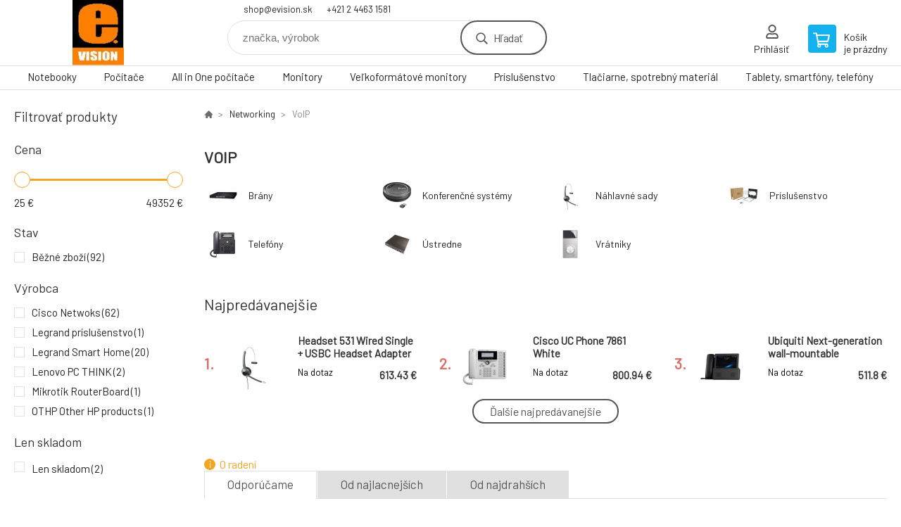

--- FILE ---
content_type: text/html; charset=utf-8
request_url: https://www.evision.sk/networking/voip/
body_size: 29783
content:
<!DOCTYPE html><html lang="sk"><head prefix="og: http://ogp.me/ns# fb: http://ogp.me/ns/fb#"><meta name="author" content="EVISION - výpočtová a kancelárska technika" data-binargon="{&quot;fce&quot;:&quot;2&quot;, &quot;id&quot;:&quot;1154&quot;, &quot;menaId&quot;:&quot;1&quot;, &quot;menaName&quot;:&quot;€&quot;, &quot;languageCode&quot;:&quot;sk-SK&quot;, &quot;skindir&quot;:&quot;demoeshopkonfi&quot;, &quot;cmslang&quot;:&quot;1&quot;, &quot;langiso&quot;:&quot;sk&quot;, &quot;skinversion&quot;:1764755911, &quot;zemeProDoruceniISO&quot;:&quot;SK&quot;}"><meta name="robots" content="index, follow, max-snippet:-1, max-image-preview:large"><meta name="revisit-after" content="1 Days"><meta http-equiv="content-type" content="text/html; charset=utf-8"><meta property="og:url" content="https://www.evision.sk/networking/voip/"/><meta property="og:site_name" content="https://www.evision.sk"/><meta property="og:description" content=""/><meta property="og:title" content="VoIP"/><link rel="alternate" href="https://www.evision.sk/networking/voip/" hreflang="sk-SK" />
       <link rel="image_src" href="https://www.evision.sk/imgcache/0/5/publicdoc_-1_-1_3024.jpg" />
       <meta property="og:image" content="https://www.evision.sk/imgcache/0/5/publicdoc_-1_-1_3024.jpg"/>
       <meta property="og:type" content="website"/><meta name="keywords" content="VoIP">
<meta name="audience" content="all">
<link rel="canonical" href="https://www.evision.sk/networking/voip/"><link rel="shortcut icon" href="https://www.evision.sk/favicon.ico" type="image/x-icon">

			<link rel="preconnect" href="https://fonts.googleapis.com"><link rel="dns-prefetch" href="https://fonts.googleapis.com"><link rel="preconnect" href="https://i.binargon.cz"><link rel="dns-prefetch" href="https://i.binargon.cz"><meta name="viewport" content="width=device-width,initial-scale=1"><title>VoIP - EVISION - výpočtová a kancelárska technika</title><link rel="stylesheet" href="/skin/version-1764755911/demoeshopkonfi/css-obecne.css" type="text/css"><link rel="stylesheet" href="https://www.evision.sk/skin/demoeshopkonfi/fancybox/jquery.fancybox.css" type="text/css" media="screen"><link href="https://fonts.googleapis.com/css?family=Barlow:wght@300;400;500;600;700&amp;display=swap&amp;subset=latin-ext" rel="stylesheet"><!--commonTemplates_head--><!--EO commonTemplates_head--></head><body class="cmsBody" data-ajax="0"><div class="mainContainer mainContainer--fce2"><header class="header header--default header--menu-enabled-true header--client-1"><div class="header__desktop"><div class="headerDefault"><a class="logo logo--custom logo--default" href="https://www.evision.sk/" title="EVISION - výpočtová a kancelárska technika" role="banner" style="background-image: url(https://www.evision.sk/imgcache/0/0/skin-demoeshopkonfi-logo-1_240_93_14704.png);">EVISION - výpočtová a kancelárska technika</a><section class="headerContact"><a class="headerContact__item headerContact__item--email" href="mailto:shop@evision.sk" rel="nofollow">shop@evision.sk</a><a class="headerContact__item headerContact__item--phone" href="tel:+421%202%204463%201581" rel="nofollow">+421 2 4463 1581</a></section><form class="search search--default" action="https://www.evision.sk/hladanie/" method="post" role="search" id="js-search-form"><div class="search__container search__container--default"><input type="hidden" name="send" value="1"><input type="hidden" name="listpos" value="0"><input class="search__input search__input--default" type="text" name="as_search" placeholder="značka, výrobok" autocomplete="off" id="js-search-input"><button class="search__button search__button--default" type="submit">Hľadať</button></div></form><section class="userMenu userMenu--default"><a class="userMenu__item userMenu__item--signin js-fancy" href="#commonUserDialog" rel="nofollow"><div class="userMenu__icon userMenu__icon--signin"></div><div class="userMenu__title">Prihlásiť</div></a></section><a class="cart cart--default" href="https://www.evision.sk/pokladna-sk/?objagree=0&amp;wtemp_krok=1" rel="nofollow"><div class="cart__icon cart__icon--cart"></div><div class="cart__text"><div class="cart__title">Košík</div><div class="cart__sum">je prázdny</div></div></a></div></div><div class="header__mobile"><section class="headerMobile"><a class="logo logo--custom logo--mobile" href="https://www.evision.sk/" title="EVISION - výpočtová a kancelárska technika" role="banner" style="background-image: url(https://www.evision.sk/imgcache/0/0/skin-demoeshopkonfi-logo-1_240_93_14704.png);">EVISION - výpočtová a kancelárska technika</a><form class="search search--mobile" action="https://www.evision.sk/hladanie/" method="post" role="search" id="js-search-form-mobile"><div class="search__container search__container--mobile"><input type="hidden" name="send" value="1"><input type="hidden" name="listpos" value="0"><input class="search__input search__input--mobile" type="text" name="as_search" placeholder="značka, výrobok" autocomplete="off" id="js-search-input-mobile"><button class="search__button search__button--mobile" type="submit">Hľadať</button></div></form><div class="headerMobile__searchButton js-search-toggle">Hľadať</div><a class="headerMobile__signInButton headerMobile__signInButton--signin js-fancy" href="#commonUserDialog"><div class="headerMobile__signInButton-icon"></div><div class="headerMobile__signInButton-title">Prihlásiť</div></a><a class="cart cart--mobile" href="https://www.evision.sk/pokladna-sk/?objagree=0&amp;wtemp_krok=1" rel="nofollow"><div class="cart__icon cart__icon--cart"></div><div class="cart__text"><div class="cart__title">Košík</div><div class="cart__sum">je prázdny</div></div></a><div class="headerMobile__menuButton" id="js-menu-button">Menu</div></section></div></header><nav class="menu"><div class="menu__container menu__container--visibleOnDesktop-true menu__container--textpagesOnly-false" id="js-menu"><div class="menu__items" id="js-menu-items"><span class="menu__item menu__item--eshop js-menu-item
                            " data-id="-2147483648"><a class="menu__link" href="https://www.evision.sk/notebooky/" title="Notebooky" data-id="-2147483648">Notebooky</a></span><span class="menu__item menu__item--eshop js-menu-item
                            " data-id="-2147483647"><a class="menu__link" href="https://www.evision.sk/pocitace/" title="Počítače" data-id="-2147483647">Počítače</a></span><span class="menu__item menu__item--eshop js-menu-item
                            " data-id="-2147483646"><a class="menu__link" href="https://www.evision.sk/all-in-one-pocitace/" title="All in One počítače" data-id="-2147483646">All in One počítače</a></span><span class="menu__item menu__item--eshop js-menu-item
                            " data-id="-2147483645"><a class="menu__link" href="https://www.evision.sk/monitory/" title="Monitory" data-id="-2147483645">Monitory</a></span><span class="menu__item menu__item--eshop js-menu-item
                            " data-id="-2147483644"><a class="menu__link" href="https://www.evision.sk/velkoformatove-monitory/" title="Veľkoformátové monitory" data-id="-2147483644">Veľkoformátové monitory</a></span><span class="menu__item menu__item--eshop js-menu-item
                            " data-id="-2147483643"><a class="menu__link" href="https://www.evision.sk/prislusenstvo/" title="Príslušenstvo" data-id="-2147483643">Príslušenstvo</a></span><span class="menu__item menu__item--eshop js-menu-item
                            " data-id="-2147483642"><a class="menu__link" href="https://www.evision.sk/tlaciarne-spotrebny-material/" title="Tlačiarne, spotrebný materiál" data-id="-2147483642">Tlačiarne, spotrebný materiál</a></span><span class="menu__item menu__item--eshop js-menu-item
                            " data-id="-2147483641"><a class="menu__link" href="https://www.evision.sk/tablety-smartfony-telefony/" title="Tablety, smartfóny, telefóny" data-id="-2147483641">Tablety, smartfóny, telefóny</a></span><span class="menu__item menu__item--eshop menu__item--hiddenOnDesktop js-menu-item
                            " data-id="-2147483640"><a class="menu__link" href="https://www.evision.sk/skenery/" title="Skenery" data-id="-2147483640">Skenery</a></span><span class="menu__item menu__item--eshop menu__item--hiddenOnDesktop js-menu-item
                            " data-id="-2147483639"><a class="menu__link" href="https://www.evision.sk/komponenty/" title="Komponenty" data-id="-2147483639">Komponenty</a></span><span class="menu__item menu__item--eshop menu__item--hiddenOnDesktop js-menu-item
                            " data-id="-2147483638"><a class="menu__link" href="https://www.evision.sk/periferie-k-pc/" title="Periférie k PC" data-id="-2147483638">Periférie k PC</a></span><span class="menu__item menu__item--eshop menu__item--selected menu__item--hiddenOnDesktop js-menu-item
                            " data-id="-2147483637"><a class="menu__link" href="https://www.evision.sk/networking/" title="Networking" data-id="-2147483637">Networking</a></span><span class="menu__item menu__item--eshop menu__item--hiddenOnDesktop js-menu-item
                            " data-id="-2147483636"><a class="menu__link" href="https://www.evision.sk/softver/" title="Softvér" data-id="-2147483636">Softvér</a></span><span class="menu__item menu__item--eshop menu__item--hiddenOnDesktop js-menu-item
                            " data-id="-2147483635"><a class="menu__link" href="https://www.evision.sk/servery-storage/" title="Servery, storage" data-id="-2147483635">Servery, storage</a></span><span class="menu__item menu__item--eshop menu__item--hiddenOnDesktop js-menu-item
                            " data-id="-2147483634"><a class="menu__link" href="https://www.evision.sk/zalozne-zdroje-ochrany/" title="Záložné zdroje, ochrany" data-id="-2147483634">Záložné zdroje, ochrany</a></span><span class="menu__item menu__item--eshop menu__item--hiddenOnDesktop js-menu-item
                            " data-id="-2147483633"><a class="menu__link" href="https://www.evision.sk/gaming-herna-zona-a-vr/" title="Gaming - Herná zóna a VR" data-id="-2147483633">Gaming - Herná zóna a VR</a></span><span class="menu__item menu__item--eshop menu__item--hiddenOnDesktop js-menu-item
                            " data-id="-2147483632"><a class="menu__link" href="https://www.evision.sk/kancelarska-technika/" title="Kancelárska technika" data-id="-2147483632">Kancelárska technika</a></span><span class="menu__item menu__item--eshop menu__item--hiddenOnDesktop js-menu-item
                            " data-id="-2147483631"><a class="menu__link" href="https://www.evision.sk/elektronika/" title="Elektronika" data-id="-2147483631">Elektronika</a></span><span class="menu__item menu__item--eshop menu__item--hiddenOnDesktop js-menu-item
                            " data-id="-2147483630"><a class="menu__link" href="https://www.evision.sk/biela-technika/" title="Biela technika" data-id="-2147483630">Biela technika</a></span><span class="menu__item menu__item--eshop menu__item--hiddenOnDesktop js-menu-item
                            " data-id="-2147483629"><a class="menu__link" href="https://www.evision.sk/projektory-platna/" title="Projektory, plátna" data-id="-2147483629">Projektory, plátna</a></span><span class="menu__item menu__item--eshop menu__item--hiddenOnDesktop js-menu-item
                            " data-id="-2147483628"><a class="menu__link" href="https://www.evision.sk/interaktivne-tabule/" title="Interaktívne tabule" data-id="-2147483628">Interaktívne tabule</a></span><span class="menu__item menu__item--eshop menu__item--hiddenOnDesktop js-menu-item
                            " data-id="-2147483627"><a class="menu__link" href="https://www.evision.sk/kable-redukcie-adaptery/" title="Káble, redukcie, adaptéry" data-id="-2147483627">Káble, redukcie, adaptéry</a></span><span class="menu__item menu__item--eshop menu__item--hiddenOnDesktop js-menu-item
                            " data-id="-2147483626"><a class="menu__link" href="https://www.evision.sk/naradie/" title="Náradie" data-id="-2147483626">Náradie</a></span><span class="menu__item menu__item--eshop menu__item--hiddenOnDesktop js-menu-item
                            " data-id="-2147483625"><a class="menu__link" href="https://www.evision.sk/ostatne/" title="Ostatné" data-id="-2147483625">Ostatné</a></span><span class="menu__item menu__item--eshop menu__item--hiddenOnDesktop js-menu-item
                            " data-id="-2147483623"><a class="menu__link" href="https://www.evision.sk/akcie-14/" title="AKCIE" data-id="-2147483623">AKCIE</a></span><span class="menu__item menu__item--eshop menu__item--hiddenOnDesktop js-menu-item
                            " data-id="-2147483622"><a class="menu__link" href="https://www.evision.sk/black-friday/" title="Black Friday" data-id="-2147483622">Black Friday</a></span><span class="menu__item menu__item--eshop menu__item--hiddenOnDesktop js-menu-item
                            " data-id="-2147483621"><a class="menu__link" href="https://www.evision.sk/vianoce-v-asbise/" title="Vianoce v ASBISe" data-id="-2147483621">Vianoce v ASBISe</a></span><span class="menu__item menu__item--eshop menu__item--hiddenOnDesktop js-menu-item
                            " data-id="-2147483620"><a class="menu__link" href="https://www.evision.sk/vianoce-v-asbise-1/" title="Vianoce v ASBISe" data-id="-2147483620">Vianoce v ASBISe</a></span><span class="menu__item menu__item--eshop menu__item--hiddenOnDesktop js-menu-item
                            " data-id="-2147483619"><a class="menu__link" href="https://www.evision.sk/elektromobilita/" title="Elektromobilita" data-id="-2147483619">Elektromobilita</a></span></div><div class="menu__user" id="js-user-menu-mobile"><section class="userMenu userMenu--default"><a class="userMenu__item userMenu__item--signin js-fancy" href="#commonUserDialog" rel="nofollow"><div class="userMenu__icon userMenu__icon--signin"></div><div class="userMenu__title">Prihlásiť</div></a></section></div><div class="menu__contact" id="js-contact-mobile"><section class="headerContact"><a class="headerContact__item headerContact__item--email" href="mailto:shop@evision.sk" rel="nofollow">shop@evision.sk</a><a class="headerContact__item headerContact__item--phone" href="tel:+421%202%204463%201581" rel="nofollow">+421 2 4463 1581</a></section></div></div></nav><section class="submenu js-submenu"><div class="submenu__container submenu__container--vertical-flow-thirdLevelColumns js-submenu-container" data-id="-2147483643"><div class="submenu__item"><a class="submenu__link" href="https://www.evision.sk/prislusenstvo/monitory/" title="Monitory"><div class="submenu__image"><img class="submenu__img" src="https://www.evision.sk/imgcache/1/8/publicdoc-hp-19b-g4-18-5-tn-1366x768-600-1-5ms-200cd-vga-hdmi-3-3-0-i634039_40_40_7515.jpg" alt="Monitory" loading="lazy"></div><span class="submenu__name">Monitory</span></a><div class="submenu__thirdLevel"><a class="submenu__linkRegular" href="https://www.evision.sk/prislusenstvo/monitory/cistiace-prostriedky/" title="Čistiace prostriedky">Čistiace prostriedky</a><a class="submenu__linkRegular" href="https://www.evision.sk/prislusenstvo/monitory/ostatne/" title="Ostatné">Ostatné</a><a class="submenu__linkRegular" href="https://www.evision.sk/prislusenstvo/monitory/predlzenie-zaruky/" title="Predĺženie záruky">Predĺženie záruky</a><a class="submenu__linkRegular" href="https://www.evision.sk/prislusenstvo/monitory/privatne-filtre/" title="Privátne filtre">Privátne filtre</a><a class="submenu__linkRegular" href="https://www.evision.sk/prislusenstvo/monitory/stojany-a-drziaky/" title="Stojany a držiaky">Stojany a držiaky</a></div></div><div class="submenu__item"><a class="submenu__link" href="https://www.evision.sk/prislusenstvo/notebooky/" title="Notebooky"><div class="submenu__image"><img class="submenu__img" src="https://www.evision.sk/imgcache/6/6/publicdoc-prestigio-smartbook-141-c7-ips-1366x768-2-4ghz-intel-4-128-gb-bt4-wifi-usb3-0-2-0-usb-c-hdd2-5-4800mah-0-3mpx-ig685455_40_40_26754.jpg" alt="Notebooky" loading="lazy"></div><span class="submenu__name">Notebooky</span></a><div class="submenu__thirdLevel"><a class="submenu__linkRegular" href="https://www.evision.sk/prislusenstvo/notebooky/ac-adaptery-a-napajacie-kable/" title="AC adaptéry a napájacie káble">AC adaptéry a napájacie káble</a><a class="submenu__linkRegular" href="https://www.evision.sk/prislusenstvo/notebooky/baterie/" title="Batérie">Batérie</a><a class="submenu__linkRegular" href="https://www.evision.sk/prislusenstvo/notebooky/bezpecnostne-zamky/" title="Bezpečnostné zámky">Bezpečnostné zámky</a><a class="submenu__linkRegular" href="https://www.evision.sk/prislusenstvo/notebooky/dokovacie-stanice-a-replikatory/" title="Dokovacie stanice a replikátory">Dokovacie stanice a replikátory</a><a class="submenu__linkRegular" href="https://www.evision.sk/prislusenstvo/notebooky/ostatne/" title="Ostatné">Ostatné</a><a class="submenu__linkRegular" href="https://www.evision.sk/prislusenstvo/notebooky/pamate/" title="Pamäte">Pamäte</a><a class="submenu__linkRegular" href="https://www.evision.sk/prislusenstvo/notebooky/podlozky-a-chladiace-podlozky/" title="Podložky a chladiace podložky">Podložky a chladiace podložky</a><a class="submenu__linkRegular" href="https://www.evision.sk/prislusenstvo/notebooky/privatne-filtre/" title="Privátne filtre">Privátne filtre</a><a class="submenu__linkRegular" href="https://www.evision.sk/prislusenstvo/notebooky/rozsirenia-zaruky/" title="Rozšírenia záruky">Rozšírenia záruky</a><a class="submenu__linkRegular" href="https://www.evision.sk/prislusenstvo/notebooky/tasky-a-obaly/" title="Tašky a obaly">Tašky a obaly</a></div></div><div class="submenu__item"><a class="submenu__link" href="https://www.evision.sk/prislusenstvo/pocitace/" title="Počítače"><div class="submenu__image"><img class="submenu__img" src="https://www.evision.sk/imgcache/4/d/publicdoc-hp-290-g4-mt-i3-10100-intel-uhd-630-4gb-hdd-1tb-dvdrw-w10pro-1-1-1-i636116_40_40_4286.jpg" alt="Počítače" loading="lazy"></div><span class="submenu__name">Počítače</span></a><div class="submenu__thirdLevel"><a class="submenu__linkRegular" href="https://www.evision.sk/prislusenstvo/pocitace/chladice-pre-procesory/" title="Chladiče pre procesory">Chladiče pre procesory</a><a class="submenu__linkRegular" href="https://www.evision.sk/prislusenstvo/pocitace/graficke-karty/" title="Grafické karty">Grafické karty</a><a class="submenu__linkRegular" href="https://www.evision.sk/prislusenstvo/pocitace/klavesnice-a-mysi/" title="Klávesnice a myši">Klávesnice a myši</a><a class="submenu__linkRegular" href="https://www.evision.sk/prislusenstvo/pocitace/mysi/" title="Myši">Myši</a><a class="submenu__linkRegular" href="https://www.evision.sk/prislusenstvo/pocitace/opticke-mechaniky/" title="Optické mechaniky">Optické mechaniky</a><a class="submenu__linkRegular" href="https://www.evision.sk/prislusenstvo/pocitace/ostatne/" title="Ostatné">Ostatné</a><a class="submenu__linkRegular" href="https://www.evision.sk/prislusenstvo/pocitace/pamate/" title="Pamäte">Pamäte</a><a class="submenu__linkRegular" href="https://www.evision.sk/prislusenstvo/pocitace/pevne-disky/" title="Pevné disky">Pevné disky</a><a class="submenu__linkRegular" href="https://www.evision.sk/prislusenstvo/pocitace/rozsirenia-zaruky/" title="Rozšírenia záruky">Rozšírenia záruky</a><a class="submenu__linkRegular" href="https://www.evision.sk/prislusenstvo/pocitace/ventilatory/" title="Ventilátory">Ventilátory</a></div></div></div><div class="submenu__container submenu__container--vertical-flow-thirdLevelColumns js-submenu-container" data-id="-2147483642"><div class="submenu__item"><a class="submenu__link" href="https://www.evision.sk/tlaciarne-spotrebny-material/multifunkcne-tlaciarne/" title="Multifunkčné tlačiarne"><div class="submenu__image"><img class="submenu__img" src="https://www.evision.sk/imgcache/1/7/publicdoc-hp-envy-inspire-7921e-all-in-one-printer-i686790_40_40_6785.jpg" alt="Multifunkčné tlačiarne" loading="lazy"></div><span class="submenu__name">Multifunkčné tlačiarne</span></a><div class="submenu__thirdLevel"><a class="submenu__linkRegular" href="https://www.evision.sk/tlaciarne-spotrebny-material/multifunkcne-tlaciarne/atramentove/" title="Atramentové">Atramentové</a><a class="submenu__linkRegular" href="https://www.evision.sk/tlaciarne-spotrebny-material/multifunkcne-tlaciarne/laserove/" title="Laserové">Laserové</a><a class="submenu__linkRegular" href="https://www.evision.sk/tlaciarne-spotrebny-material/multifunkcne-tlaciarne/tankove/" title="Tankové">Tankové</a></div></div><div class="submenu__item"><a class="submenu__link" href="https://www.evision.sk/tlaciarne-spotrebny-material/prislusenstvo/" title="Príslušenstvo"><div class="submenu__image"><img class="submenu__img" src="https://www.evision.sk/imgcache/c/7/publicdoc-brother-odpadova-nadoba-pre-hl-l32xx-dcp-l35xx-mfc-l37xx-i562483_40_40_24909.jpg" alt="Príslušenstvo" loading="lazy"></div><span class="submenu__name">Príslušenstvo</span></a><div class="submenu__thirdLevel"><a class="submenu__linkRegular" href="https://www.evision.sk/tlaciarne-spotrebny-material/prislusenstvo/ostatne/" title="Ostatné">Ostatné</a><a class="submenu__linkRegular" href="https://www.evision.sk/tlaciarne-spotrebny-material/prislusenstvo/printservery/" title="Printservery">Printservery</a><a class="submenu__linkRegular" href="https://www.evision.sk/tlaciarne-spotrebny-material/prislusenstvo/rozsirenia-zaruky/" title="Rozšírenia záruky">Rozšírenia záruky</a></div></div><div class="submenu__item"><a class="submenu__link" href="https://www.evision.sk/tlaciarne-spotrebny-material/spotrebny-material/" title="Spotrebný materiál"><div class="submenu__image"><img class="submenu__img" src="https://www.evision.sk/imgcache/b/9/publicdoc-hp-364-yellow-inkjet-print-cartridge-i612079_40_40_8510.jpg" alt="Spotrebný materiál" loading="lazy"></div><span class="submenu__name">Spotrebný materiál</span></a><div class="submenu__thirdLevel"><a class="submenu__linkRegular" href="https://www.evision.sk/tlaciarne-spotrebny-material/spotrebny-material/atramenty/" title="Atramenty">Atramenty</a><a class="submenu__linkRegular" href="https://www.evision.sk/tlaciarne-spotrebny-material/spotrebny-material/filamenty-pre-3d-tlaciarne/" title="Filamenty pre 3D tlačiarne">Filamenty pre 3D tlačiarne</a><a class="submenu__linkRegular" href="https://www.evision.sk/tlaciarne-spotrebny-material/spotrebny-material/ostatne/" title="Ostatné">Ostatné</a><a class="submenu__linkRegular" href="https://www.evision.sk/tlaciarne-spotrebny-material/spotrebny-material/papier/" title="Papier">Papier</a><a class="submenu__linkRegular" href="https://www.evision.sk/tlaciarne-spotrebny-material/spotrebny-material/pasky-do-ihlickovych-tlaciarni/" title="Pásky do ihličkových tlačiarní">Pásky do ihličkových tlačiarní</a><a class="submenu__linkRegular" href="https://www.evision.sk/tlaciarne-spotrebny-material/spotrebny-material/pasky-do-tlaciarni-stitkov/" title="Pásky do tlačiarní štítkov">Pásky do tlačiarní štítkov</a><a class="submenu__linkRegular" href="https://www.evision.sk/tlaciarne-spotrebny-material/spotrebny-material/tonery/" title="Tonery">Tonery</a><a class="submenu__linkRegular" href="https://www.evision.sk/tlaciarne-spotrebny-material/spotrebny-material/zobrazovacie-valce/" title="Zobrazovacie valce">Zobrazovacie valce</a></div></div><div class="submenu__item"><a class="submenu__link" href="https://www.evision.sk/tlaciarne-spotrebny-material/tlaciarne-bez-skenera/" title="Tlačiarne (bez skenera)"><div class="submenu__image"><img class="submenu__img" src="https://www.evision.sk/imgcache/2/9/publicdoc-brother-hl-1110e-a4-mono-laser-usb-i348202-1_40_40_8192.jpg" alt="Tlačiarne (bez skenera)" loading="lazy"></div><span class="submenu__name">Tlačiarne (bez skenera)</span></a><div class="submenu__thirdLevel"><a class="submenu__linkRegular" href="https://www.evision.sk/tlaciarne-spotrebny-material/tlaciarne-bez-skenera/atramentove/" title="Atramentové">Atramentové</a><a class="submenu__linkRegular" href="https://www.evision.sk/tlaciarne-spotrebny-material/tlaciarne-bez-skenera/ihlickove/" title="Ihličkové">Ihličkové</a><a class="submenu__linkRegular" href="https://www.evision.sk/tlaciarne-spotrebny-material/tlaciarne-bez-skenera/laserove/" title="Laserové">Laserové</a><a class="submenu__linkRegular" href="https://www.evision.sk/tlaciarne-spotrebny-material/tlaciarne-bez-skenera/pokladnicne/" title="Pokladničné">Pokladničné</a><a class="submenu__linkRegular" href="https://www.evision.sk/tlaciarne-spotrebny-material/tlaciarne-bez-skenera/stitkov/" title="Štítkov">Štítkov</a><a class="submenu__linkRegular" href="https://www.evision.sk/tlaciarne-spotrebny-material/tlaciarne-bez-skenera/tankove/" title="Tankové">Tankové</a></div></div><div class="submenu__item"><a class="submenu__link" href="https://www.evision.sk/tlaciarne-spotrebny-material/velkoformatove-tlaciarne/" title="Veľkoformátové tlačiarne"><div class="submenu__image"><img class="submenu__img" src="https://www.evision.sk/imgcache/b/d/publicdoc-epson-surecolor-sc-t3100n-24-w-o-stand-i552825_40_40_4593.jpg" alt="Veľkoformátové tlačiarne" loading="lazy"></div><span class="submenu__name">Veľkoformátové tlačiarne</span></a></div></div><div class="submenu__container submenu__container--vertical-flow-thirdLevelColumns js-submenu-container" data-id="-2147483641"><div class="submenu__item"><a class="submenu__link" href="https://www.evision.sk/tablety-smartfony-telefony/prislusenstvo/" title="Príslušenstvo"><div class="submenu__image"><img class="submenu__img" src="https://www.evision.sk/imgcache/c/3/publicdoc-tp-link-3530500841-48vdc-0-5a-i574097_40_40_5679.jpg" alt="Príslušenstvo" loading="lazy"></div><span class="submenu__name">Príslušenstvo</span></a><div class="submenu__thirdLevel"><a class="submenu__linkRegular" href="https://www.evision.sk/tablety-smartfony-telefony/prislusenstvo/ac-adaptery-a-nabijacky/" title="AC adaptéry a nabíjačky">AC adaptéry a nabíjačky</a><a class="submenu__linkRegular" href="https://www.evision.sk/tablety-smartfony-telefony/prislusenstvo/auto-adaptery/" title="Auto adaptéry">Auto adaptéry</a><a class="submenu__linkRegular" href="https://www.evision.sk/tablety-smartfony-telefony/prislusenstvo/baterie-a-power-banky/" title="Batérie a power banky">Batérie a power banky</a><a class="submenu__linkRegular" href="https://www.evision.sk/tablety-smartfony-telefony/prislusenstvo/cistiace-sady/" title="Čistiace sady">Čistiace sady</a><a class="submenu__linkRegular" href="https://www.evision.sk/tablety-smartfony-telefony/prislusenstvo/dokovacie-stanice/" title="Dokovacie stanice">Dokovacie stanice</a><a class="submenu__linkRegular" href="https://www.evision.sk/tablety-smartfony-telefony/prislusenstvo/hands-free-a-sluchadla/" title="Hands free a slúchadla">Hands free a slúchadla</a><a class="submenu__linkRegular" href="https://www.evision.sk/tablety-smartfony-telefony/prislusenstvo/klavesnice/" title="Klávesnice">Klávesnice</a><a class="submenu__linkRegular" href="https://www.evision.sk/tablety-smartfony-telefony/prislusenstvo/obaly-puzdra-kryty/" title="Obaly, puzdrá, kryty">Obaly, puzdrá, kryty</a><a class="submenu__linkRegular" href="https://www.evision.sk/tablety-smartfony-telefony/prislusenstvo/ochranne-folie/" title="Ochranné fólie">Ochranné fólie</a><a class="submenu__linkRegular" href="https://www.evision.sk/tablety-smartfony-telefony/prislusenstvo/ostatne/" title="Ostatné">Ostatné</a><a class="submenu__linkRegular" href="https://www.evision.sk/tablety-smartfony-telefony/prislusenstvo/pamatove-karty/" title="Pamäťové karty">Pamäťové karty</a><a class="submenu__linkRegular" href="https://www.evision.sk/tablety-smartfony-telefony/prislusenstvo/rozsirenia-zaruky/" title="Rozšírenia záruky">Rozšírenia záruky</a><a class="submenu__linkRegular" href="https://www.evision.sk/tablety-smartfony-telefony/prislusenstvo/stojany-a-drziaky/" title="Stojany a držiaky">Stojany a držiaky</a><a class="submenu__linkRegular" href="https://www.evision.sk/tablety-smartfony-telefony/prislusenstvo/stylusy/" title="Stylusy">Stylusy</a><a class="submenu__linkRegular" href="https://www.evision.sk/tablety-smartfony-telefony/prislusenstvo/usb-kluce/" title="USB kľúče">USB kľúče</a></div></div><div class="submenu__item"><a class="submenu__link" href="https://www.evision.sk/tablety-smartfony-telefony/smartfony/" title="Smartfóny"><div class="submenu__image"><img class="submenu__img" src="https://www.evision.sk/imgcache/9/b/publicdoc-samsung-galaxy-a12-32gb-lte-dual-sim-cierny-i678434_40_40_7278.jpg" alt="Smartfóny" loading="lazy"></div><span class="submenu__name">Smartfóny</span></a><div class="submenu__thirdLevel"><a class="submenu__linkRegular" href="https://www.evision.sk/tablety-smartfony-telefony/smartfony/android/" title="Android">Android</a><a class="submenu__linkRegular" href="https://www.evision.sk/tablety-smartfony-telefony/smartfony/ios/" title="iOS">iOS</a></div></div><div class="submenu__item"><a class="submenu__link" href="https://www.evision.sk/tablety-smartfony-telefony/tablety/" title="Tablety"><div class="submenu__image"><img class="submenu__img" src="https://www.evision.sk/imgcache/d/1/publicdoc-prestigio-seed-a7-7-600x1024-ips-android-10-0-go-quad-core-1-3ghz-16gb-2mp-3g-sim-call-function-3000mah-i679649_40_40_14416.jpg" alt="Tablety" loading="lazy"></div><span class="submenu__name">Tablety</span></a><div class="submenu__thirdLevel"><a class="submenu__linkRegular" href="https://www.evision.sk/tablety-smartfony-telefony/tablety/3g/" title="3G">3G</a><a class="submenu__linkRegular" href="https://www.evision.sk/tablety-smartfony-telefony/tablety/android/" title="Android">Android</a><a class="submenu__linkRegular" href="https://www.evision.sk/tablety-smartfony-telefony/tablety/ios/" title="iOS">iOS</a><a class="submenu__linkRegular" href="https://www.evision.sk/tablety-smartfony-telefony/tablety/lte-4g/" title="LTE ( 4G)">LTE ( 4G)</a></div></div></div><div class="submenu__container submenu__container--vertical-flow-thirdLevelColumns js-submenu-container" data-id="-2147483640"><div class="submenu__item"><a class="submenu__link" href="https://www.evision.sk/skenery/ploche/" title="Ploché"><div class="submenu__image"><img class="submenu__img" src="https://www.evision.sk/imgcache/4/0/publicdoc-epson-skener-perfection-v600-photo-a4-6400dpi-usb-i113068_40_40_8192.jpg" alt="Ploché" loading="lazy"></div><span class="submenu__name">Ploché</span></a></div><div class="submenu__item"><a class="submenu__link" href="https://www.evision.sk/skenery/prechodne/" title="Prechodné"><div class="submenu__image"><img class="submenu__img" src="https://www.evision.sk/imgcache/8/7/publicdoc-epson-skener-workforce-es-60w-a4-prenosny-usb-wifi-i575529_40_40_5692.jpg" alt="Prechodné" loading="lazy"></div><span class="submenu__name">Prechodné</span></a></div><div class="submenu__item"><a class="submenu__link" href="https://www.evision.sk/skenery/prislusenstvo/" title="Príslušenstvo"><div class="submenu__image"><img class="submenu__img" src="https://www.evision.sk/imgcache/f/a/publicdoc-readyrails-sliding-rails-kit-i321016_40_40_4735.jpg" alt="Príslušenstvo" loading="lazy"></div><span class="submenu__name">Príslušenstvo</span></a></div></div><div class="submenu__container submenu__container--vertical-flow-thirdLevelColumns js-submenu-container" data-id="-2147483639"><div class="submenu__item"><a class="submenu__link" href="https://www.evision.sk/komponenty/chladenie/" title="Chladenie"><div class="submenu__image"></div><span class="submenu__name">Chladenie</span></a><div class="submenu__thirdLevel"><a class="submenu__linkRegular" href="https://www.evision.sk/komponenty/chladenie/chladice-na-procesory/" title="Chladiče na procesory">Chladiče na procesory</a><a class="submenu__linkRegular" href="https://www.evision.sk/komponenty/chladenie/ventilatory/" title="Ventilátory">Ventilátory</a></div></div><div class="submenu__item"><a class="submenu__link" href="https://www.evision.sk/komponenty/opticke-mechaniky/" title="Optické mechaniky"><div class="submenu__image"><img class="submenu__img" src="https://www.evision.sk/imgcache/3/1/publicdoc-asus-dvd-rw-drw-24d5mt-24x-dvd-m-disc-sata-cierna-bulk-i334575_40_40_4120.jpg" alt="Optické mechaniky" loading="lazy"></div><span class="submenu__name">Optické mechaniky</span></a><div class="submenu__thirdLevel"><a class="submenu__linkRegular" href="https://www.evision.sk/komponenty/opticke-mechaniky/blu-ray/" title="BLU-RAY">BLU-RAY</a><a class="submenu__linkRegular" href="https://www.evision.sk/komponenty/opticke-mechaniky/dvd-rw/" title="DVD RW">DVD RW</a></div></div><div class="submenu__item"><a class="submenu__link" href="https://www.evision.sk/komponenty/pamate/" title="Pamäte"><div class="submenu__image"><img class="submenu__img" src="https://www.evision.sk/imgcache/a/0/publicdoc-ddr-4-4-gb-2666mhz-sodimm-cl19-kingston-1-2v-i574352_40_40_7658.jpg" alt="Pamäte" loading="lazy"></div><span class="submenu__name">Pamäte</span></a><div class="submenu__thirdLevel"><a class="submenu__linkRegular" href="https://www.evision.sk/komponenty/pamate/ddr3-pre-notebooky/" title="DDR3 pre notebooky">DDR3 pre notebooky</a><a class="submenu__linkRegular" href="https://www.evision.sk/komponenty/pamate/ddr4-pre-notebooky/" title="DDR4 pre notebooky">DDR4 pre notebooky</a><a class="submenu__linkRegular" href="https://www.evision.sk/komponenty/pamate/pre-desktopy/" title="Pre desktopy">Pre desktopy</a><a class="submenu__linkRegular" href="https://www.evision.sk/komponenty/pamate/pre-notebooky/" title="Pre notebooky">Pre notebooky</a><a class="submenu__linkRegular" href="https://www.evision.sk/komponenty/pamate/pre-servery/" title="Pre servery">Pre servery</a></div></div><div class="submenu__item"><a class="submenu__link" href="https://www.evision.sk/komponenty/pevne-disky/" title="Pevné disky"><div class="submenu__image"><img class="submenu__img" src="https://www.evision.sk/imgcache/7/2/publicdoc-toshiba-hdd-mobile-l200-500gb-5400rpm-8-mb-sata-3gb-s-2-5-slim-i563225_40_40_10379.jpg" alt="Pevné disky" loading="lazy"></div><span class="submenu__name">Pevné disky</span></a><div class="submenu__thirdLevel"><a class="submenu__linkRegular" href="https://www.evision.sk/komponenty/pevne-disky/hdd/" title="HDD">HDD</a><a class="submenu__linkRegular" href="https://www.evision.sk/komponenty/pevne-disky/prislusenstvo/" title="Príslušenstvo">Príslušenstvo</a><a class="submenu__linkRegular" href="https://www.evision.sk/komponenty/pevne-disky/ssd/" title="SSD">SSD</a></div></div><div class="submenu__item"><a class="submenu__link" href="https://www.evision.sk/komponenty/procesory/" title="Procesory"><div class="submenu__image"><img class="submenu__img" src="https://www.evision.sk/imgcache/5/6/publicdoc-intel-core-i3-9100-processor-3-60ghz-6mb-lga1151-uhd-graphics-630-box-s-chladicom-i615781-1_40_40_13317.jpg" alt="Procesory" loading="lazy"></div><span class="submenu__name">Procesory</span></a><div class="submenu__thirdLevel"><a class="submenu__linkRegular" href="https://www.evision.sk/komponenty/procesory/amd/" title="AMD">AMD</a><a class="submenu__linkRegular" href="https://www.evision.sk/komponenty/procesory/intel/" title="Intel">Intel</a><a class="submenu__linkRegular" href="https://www.evision.sk/komponenty/procesory/pre-desktopy/" title="Pre desktopy">Pre desktopy</a><a class="submenu__linkRegular" href="https://www.evision.sk/komponenty/procesory/pre-servery/" title="Pre servery">Pre servery</a><a class="submenu__linkRegular" href="https://www.evision.sk/komponenty/procesory/prislusenstvo/" title="Príslušenstvo">Príslušenstvo</a></div></div><div class="submenu__item"><a class="submenu__link" href="https://www.evision.sk/komponenty/radice-a-rozsirujuce-karty/" title="Radiče a rozširujúce karty"><div class="submenu__image"><img class="submenu__img" src="https://www.evision.sk/imgcache/e/8/publicdoc-karta-4x-usb-3-2-gen-1-pcie-i652876_40_40_4405.jpg" alt="Radiče a rozširujúce karty" loading="lazy"></div><span class="submenu__name">Radiče a rozširujúce karty</span></a><div class="submenu__thirdLevel"><a class="submenu__linkRegular" href="https://www.evision.sk/komponenty/radice-a-rozsirujuce-karty/battery-backup-unit/" title="Battery Backup Unit">Battery Backup Unit</a><a class="submenu__linkRegular" href="https://www.evision.sk/komponenty/radice-a-rozsirujuce-karty/fiber-channel/" title="Fiber Channel">Fiber Channel</a><a class="submenu__linkRegular" href="https://www.evision.sk/komponenty/radice-a-rozsirujuce-karty/ostatne/" title="Ostatné">Ostatné</a><a class="submenu__linkRegular" href="https://www.evision.sk/komponenty/radice-a-rozsirujuce-karty/sas-sata-radice/" title="SAS - SATA radiče">SAS - SATA radiče</a><a class="submenu__linkRegular" href="https://www.evision.sk/komponenty/radice-a-rozsirujuce-karty/scsi-radice/" title="SCSI radiče">SCSI radiče</a><a class="submenu__linkRegular" href="https://www.evision.sk/komponenty/radice-a-rozsirujuce-karty/usb-radice/" title="USB radiče">USB radiče</a></div></div><div class="submenu__item"><a class="submenu__link" href="https://www.evision.sk/komponenty/skrinky/" title="Skrinky"><div class="submenu__image"><img class="submenu__img" src="https://www.evision.sk/imgcache/4/6/publicdoc-1stcool-jazz-2-skrinka-atx-blue-fan-usb3-0-cierna-i564030_40_40_6827.jpg" alt="Skrinky" loading="lazy"></div><span class="submenu__name">Skrinky</span></a><div class="submenu__thirdLevel"><a class="submenu__linkRegular" href="https://www.evision.sk/komponenty/skrinky/atx/" title="ATX">ATX</a><a class="submenu__linkRegular" href="https://www.evision.sk/komponenty/skrinky/matx/" title="mATX">mATX</a><a class="submenu__linkRegular" href="https://www.evision.sk/komponenty/skrinky/prislusenstvo/" title="Príslušenstvo">Príslušenstvo</a><a class="submenu__linkRegular" href="https://www.evision.sk/komponenty/skrinky/server-high-end/" title="Server &amp; High-end">Server &amp; High-end</a><a class="submenu__linkRegular" href="https://www.evision.sk/komponenty/skrinky/sff-mini-itx/" title="SFF - mini ITX">SFF - mini ITX</a></div></div><div class="submenu__item"><a class="submenu__link" href="https://www.evision.sk/komponenty/vga-karty/" title="VGA karty"><div class="submenu__image"><img class="submenu__img" src="https://www.evision.sk/imgcache/9/3/publicdoc-asus-tuf-gtx1650-o4g-gaming-4gb-128-bit-gddr5-dvi-hdmi-dp-i646091_40_40_8967.jpg" alt="VGA karty" loading="lazy"></div><span class="submenu__name">VGA karty</span></a><div class="submenu__thirdLevel"><a class="submenu__linkRegular" href="https://www.evision.sk/komponenty/vga-karty/hracske/" title="Hráčske">Hráčske</a><a class="submenu__linkRegular" href="https://www.evision.sk/komponenty/vga-karty/kancelarske/" title="Kancelárske">Kancelárske</a><a class="submenu__linkRegular" href="https://www.evision.sk/komponenty/vga-karty/prislusenstvo/" title="Príslušenstvo">Príslušenstvo</a><a class="submenu__linkRegular" href="https://www.evision.sk/komponenty/vga-karty/profesionalne/" title="Profesionálne">Profesionálne</a></div></div><div class="submenu__item"><a class="submenu__link" href="https://www.evision.sk/komponenty/zakladne-dosky/" title="Základné dosky"><div class="submenu__image"><img class="submenu__img" src="https://www.evision.sk/imgcache/d/c/publicdoc-asus-prime-h310m-r-r2-0-soc-1151-h310-ddr4-matx-d-sub-dvi-hdmi-i566290-1_40_40_6894.jpg" alt="Základné dosky" loading="lazy"></div><span class="submenu__name">Základné dosky</span></a><div class="submenu__thirdLevel"><a class="submenu__linkRegular" href="https://www.evision.sk/komponenty/zakladne-dosky/pre-desktopy/" title="Pre desktopy">Pre desktopy</a><a class="submenu__linkRegular" href="https://www.evision.sk/komponenty/zakladne-dosky/pre-servery-a-workstation/" title="Pre servery a workstation">Pre servery a workstation</a><a class="submenu__linkRegular" href="https://www.evision.sk/komponenty/zakladne-dosky/prislusenstvo/" title="Príslušenstvo">Príslušenstvo</a></div></div><div class="submenu__item"><a class="submenu__link" href="https://www.evision.sk/komponenty/zdroje/" title="Zdroje"><div class="submenu__image"><img class="submenu__img" src="https://www.evision.sk/imgcache/a/2/publicdoc-zdroj-600w-eco-87-atx-600wa-14-85-87-apfc-ucinnost-87-14cm-vent-bulk-i287330_40_40_8192.jpg" alt="Zdroje" loading="lazy"></div><span class="submenu__name">Zdroje</span></a><div class="submenu__thirdLevel"><a class="submenu__linkRegular" href="https://www.evision.sk/komponenty/zdroje/atx/" title="ATX">ATX</a><a class="submenu__linkRegular" href="https://www.evision.sk/komponenty/zdroje/externe/" title="Externé">Externé</a><a class="submenu__linkRegular" href="https://www.evision.sk/komponenty/zdroje/ostatne/" title="Ostatné">Ostatné</a><a class="submenu__linkRegular" href="https://www.evision.sk/komponenty/zdroje/sfx/" title="SFX">SFX</a><a class="submenu__linkRegular" href="https://www.evision.sk/komponenty/zdroje/tfx/" title="TFX">TFX</a></div></div><div class="submenu__item"><a class="submenu__link" href="https://www.evision.sk/komponenty/zvukove-karty/" title="Zvukové karty"><div class="submenu__image"><img class="submenu__img" src="https://www.evision.sk/imgcache/0/7/publicdoc-creative-sound-blaster-audigy-fx-5-1-zvukova-karta-pcie-interna-i543841_40_40_33730.jpg" alt="Zvukové karty" loading="lazy"></div><span class="submenu__name">Zvukové karty</span></a><div class="submenu__thirdLevel"><a class="submenu__linkRegular" href="https://www.evision.sk/komponenty/zvukove-karty/externe/" title="Externé">Externé</a><a class="submenu__linkRegular" href="https://www.evision.sk/komponenty/zvukove-karty/interne/" title="Interné">Interné</a></div></div></div><div class="submenu__container submenu__container--vertical-flow-thirdLevelColumns js-submenu-container" data-id="-2147483638"><div class="submenu__item"><a class="submenu__link" href="https://www.evision.sk/periferie-k-pc/citacky-kariet/" title="Čítačky kariet"><div class="submenu__image"><img class="submenu__img" src="https://www.evision.sk/imgcache/4/5/publicdoc-kingston-usb-3-0-superspeed-all-in-one-media-card-reader-gen-4-i276249_40_40_8192.jpg" alt="Čítačky kariet" loading="lazy"></div><span class="submenu__name">Čítačky kariet</span></a></div><div class="submenu__item"><a class="submenu__link" href="https://www.evision.sk/periferie-k-pc/externe-disky/" title="Externé disky"><div class="submenu__image"><img class="submenu__img" src="https://www.evision.sk/imgcache/5/3/publicdoc-wd-elements-portable-2-5-externy-hdd-1-tb-usb-3-0-cierny-i414387_40_40_4352.jpg" alt="Externé disky" loading="lazy"></div><span class="submenu__name">Externé disky</span></a></div><div class="submenu__item"><a class="submenu__link" href="https://www.evision.sk/periferie-k-pc/herne-ovladace/" title="Herné ovládače"><div class="submenu__image"><img class="submenu__img" src="https://www.evision.sk/imgcache/d/a/publicdoc-canyon-cnd-gpw3-gamepad-4v1-pre-pc-android-ps3-nintendo-switch-bezdrotovy-motion-senzor-usb-c-nabijaci-kabel-i617694_40_40_6454.jpg" alt="Herné ovládače" loading="lazy"></div><span class="submenu__name">Herné ovládače</span></a></div><div class="submenu__item"><a class="submenu__link" href="https://www.evision.sk/periferie-k-pc/klavesnice-a-mysi/" title="Klávesnice a myši"><div class="submenu__image"><img class="submenu__img" src="https://www.evision.sk/imgcache/a/7/publicdoc-canyon-cns-hsetw02-uk-us-wireless-bezdrotove-combo-multimed-klavesnica-opt-mys-800-1200-1600-dpi-ciern-i674161_40_40_6664.jpg" alt="Klávesnice a myši" loading="lazy"></div><span class="submenu__name">Klávesnice a myši</span></a><div class="submenu__thirdLevel"><a class="submenu__linkRegular" href="https://www.evision.sk/periferie-k-pc/klavesnice-a-mysi/klavesnice/" title="Klávesnice">Klávesnice</a><a class="submenu__linkRegular" href="https://www.evision.sk/periferie-k-pc/klavesnice-a-mysi/mysi/" title="Myši">Myši</a><a class="submenu__linkRegular" href="https://www.evision.sk/periferie-k-pc/klavesnice-a-mysi/podlozky-pod-mys-a-opierky-zapastia/" title="Podložky pod myš a opierky zápästia">Podložky pod myš a opierky zápästia</a><a class="submenu__linkRegular" href="https://www.evision.sk/periferie-k-pc/klavesnice-a-mysi/sety/" title="Sety">Sety</a></div></div><div class="submenu__item"><a class="submenu__link" href="https://www.evision.sk/periferie-k-pc/mikrofony/" title="Mikrofóny"><div class="submenu__image"><img class="submenu__img" src="https://www.evision.sk/imgcache/f/d/publicdoc-gembird-mikrofon-3-5-mm-jack-s-drziakom-a-stojanom-vsesmerovy-kondenzatorovy-i620859_40_40_5333.jpg" alt="Mikrofóny" loading="lazy"></div><span class="submenu__name">Mikrofóny</span></a></div><div class="submenu__item"><a class="submenu__link" href="https://www.evision.sk/periferie-k-pc/pamatove-karty/" title="Pamäťové karty"><div class="submenu__image"><img class="submenu__img" src="https://www.evision.sk/imgcache/1/b/publicdoc-32-gb-microsdhc-karta-kingston-canvas-select-plus-class-10-r-w-100mb-s-bez-adaptera-i610825-1_40_40_10584.jpg" alt="Pamäťové karty" loading="lazy"></div><span class="submenu__name">Pamäťové karty</span></a></div><div class="submenu__item"><a class="submenu__link" href="https://www.evision.sk/periferie-k-pc/reproduktory-docking-stations/" title="Reproduktory, docking stations"><div class="submenu__image"><img class="submenu__img" src="https://www.evision.sk/imgcache/8/c/publicdoc-logitech-z313-speaker-system-3-5mm-stereo-reproduktory-i230019_40_40_8192.jpg" alt="Reproduktory, docking stations" loading="lazy"></div><span class="submenu__name">Reproduktory, docking stations</span></a><div class="submenu__thirdLevel"><a class="submenu__linkRegular" href="https://www.evision.sk/periferie-k-pc/reproduktory-docking-stations/2-0/" title="2.0">2.0</a><a class="submenu__linkRegular" href="https://www.evision.sk/periferie-k-pc/reproduktory-docking-stations/2-1/" title="2.1">2.1</a><a class="submenu__linkRegular" href="https://www.evision.sk/periferie-k-pc/reproduktory-docking-stations/5-1/" title="5.1">5.1</a><a class="submenu__linkRegular" href="https://www.evision.sk/periferie-k-pc/reproduktory-docking-stations/7-1/" title="7.1">7.1</a><a class="submenu__linkRegular" href="https://www.evision.sk/periferie-k-pc/reproduktory-docking-stations/bezdrotove-bluetooth/" title="Bezdrôtové, bluetooth">Bezdrôtové, bluetooth</a><a class="submenu__linkRegular" href="https://www.evision.sk/periferie-k-pc/reproduktory-docking-stations/kompaktne/" title="Kompaktné">Kompaktné</a><a class="submenu__linkRegular" href="https://www.evision.sk/periferie-k-pc/reproduktory-docking-stations/s-dokovacim-konektorom/" title="S dokovacím konektorom">S dokovacím konektorom</a></div></div><div class="submenu__item"><a class="submenu__link" href="https://www.evision.sk/periferie-k-pc/sluchadla-headsety/" title="Slúchadlá, headsety"><div class="submenu__image"><img class="submenu__img" src="https://www.evision.sk/imgcache/f/3/publicdoc-gembird-stereo-headset-s-mikrofonom-2-x-3-5-mm-minijack-cierny-i632553_40_40_5152.jpg" alt="Slúchadlá, headsety" loading="lazy"></div><span class="submenu__name">Slúchadlá, headsety</span></a><div class="submenu__thirdLevel"><a class="submenu__linkRegular" href="https://www.evision.sk/periferie-k-pc/sluchadla-headsety/bezdrotove/" title="Bezdrôtové">Bezdrôtové</a><a class="submenu__linkRegular" href="https://www.evision.sk/periferie-k-pc/sluchadla-headsety/drotove/" title="Drôtové">Drôtové</a><a class="submenu__linkRegular" href="https://www.evision.sk/periferie-k-pc/sluchadla-headsety/handsfree/" title="Handsfree">Handsfree</a><a class="submenu__linkRegular" href="https://www.evision.sk/periferie-k-pc/sluchadla-headsety/hi-fi/" title="Hi-Fi">Hi-Fi</a><a class="submenu__linkRegular" href="https://www.evision.sk/periferie-k-pc/sluchadla-headsety/s-mikrofonom/" title="S mikrofónom">S mikrofónom</a><a class="submenu__linkRegular" href="https://www.evision.sk/periferie-k-pc/sluchadla-headsety/stuple-do-usi/" title="Štuple do uší">Štuple do uší</a></div></div><div class="submenu__item"><a class="submenu__link" href="https://www.evision.sk/periferie-k-pc/usb-huby/" title="USB Huby"><div class="submenu__image"><img class="submenu__img" src="https://www.evision.sk/imgcache/4/4/publicdoc-i-tec-usb-3-0-metal-4-port-hub-passive-i511146_40_40_5982.jpg" alt="USB Huby" loading="lazy"></div><span class="submenu__name">USB Huby</span></a></div><div class="submenu__item"><a class="submenu__link" href="https://www.evision.sk/periferie-k-pc/usb-kluce/" title="USB kľúče"><div class="submenu__image"><img class="submenu__img" src="https://www.evision.sk/imgcache/2/f/publicdoc-16gb-usb2-0-lexar-jumpdrive-m25-i635691_40_40_3965.jpg" alt="USB kľúče" loading="lazy"></div><span class="submenu__name">USB kľúče</span></a><div class="submenu__thirdLevel"><a class="submenu__linkRegular" href="https://www.evision.sk/periferie-k-pc/usb-kluce/usb-2-0/" title="USB 2.0">USB 2.0</a><a class="submenu__linkRegular" href="https://www.evision.sk/periferie-k-pc/usb-kluce/usb-3-0/" title="USB 3.0">USB 3.0</a><a class="submenu__linkRegular" href="https://www.evision.sk/periferie-k-pc/usb-kluce/usb-3-1/" title="USB 3.1">USB 3.1</a><a class="submenu__linkRegular" href="https://www.evision.sk/periferie-k-pc/usb-kluce/usb-c/" title="USB C">USB C</a></div></div><div class="submenu__item"><a class="submenu__link" href="https://www.evision.sk/periferie-k-pc/usb-nabijacky-a-adaptery/" title="USB nabíjačky a adaptéry"><div class="submenu__image"><img class="submenu__img" src="https://www.evision.sk/imgcache/0/9/publicdoc-i-tec-usb-power-charger-2-port-2-4a-black-i511022_40_40_5843.jpg" alt="USB nabíjačky a adaptéry" loading="lazy"></div><span class="submenu__name">USB nabíjačky a adaptéry</span></a></div><div class="submenu__item"><a class="submenu__link" href="https://www.evision.sk/periferie-k-pc/webkamery/" title="Webkamery"><div class="submenu__image"><img class="submenu__img" src="https://www.evision.sk/imgcache/d/c/publicdoc-logitech-c505-hd-webcam-i638581_40_40_5479.jpg" alt="Webkamery" loading="lazy"></div><span class="submenu__name">Webkamery</span></a></div></div><div class="submenu__container submenu__container--vertical-flow-thirdLevelColumns js-submenu-container" data-id="-2147483637"><div class="submenu__item"><a class="submenu__link" href="https://www.evision.sk/networking/aktivne-prvky/" title="Aktívne prvky"><div class="submenu__image"><img class="submenu__img" src="https://www.evision.sk/imgcache/e/d/publicdoc-tp-link-tp-link-8-port-gigabit-managed-reverse-poe-switchport-7-gigabit-passive-poe-in-ports-1-gigabit-passive-poe-i648404-1_40_40_4519.jpg" alt="Aktívne prvky" loading="lazy"></div><span class="submenu__name">Aktívne prvky</span></a><div class="submenu__thirdLevel"><a class="submenu__linkRegular" href="https://www.evision.sk/networking/aktivne-prvky/ap-controler/" title="AP - controler">AP - controler</a><a class="submenu__linkRegular" href="https://www.evision.sk/networking/aktivne-prvky/homeplug/" title="HomePlug">HomePlug</a><a class="submenu__linkRegular" href="https://www.evision.sk/networking/aktivne-prvky/inteligentna-domacnost/" title="Inteligentná domácnosť">Inteligentná domácnosť</a><a class="submenu__linkRegular" href="https://www.evision.sk/networking/aktivne-prvky/kvm-prepinace/" title="KVM prepínače">KVM prepínače</a><a class="submenu__linkRegular" href="https://www.evision.sk/networking/aktivne-prvky/media-konvertory/" title="Media konvertory">Media konvertory</a><a class="submenu__linkRegular" href="https://www.evision.sk/networking/aktivne-prvky/poe-sady/" title="PoE Sady">PoE Sady</a><a class="submenu__linkRegular" href="https://www.evision.sk/networking/aktivne-prvky/printservery/" title="Printservery">Printservery</a><a class="submenu__linkRegular" href="https://www.evision.sk/networking/aktivne-prvky/prislusenstvo-k-access-pointom/" title="Príslušenstvo k access pointom">Príslušenstvo k access pointom</a><a class="submenu__linkRegular" href="https://www.evision.sk/networking/aktivne-prvky/prislusenstvo-k-switchom/" title="Príslušenstvo k switchom">Príslušenstvo k switchom</a><a class="submenu__linkRegular" href="https://www.evision.sk/networking/aktivne-prvky/routery-firewally/" title="Routery - Firewally">Routery - Firewally</a><a class="submenu__linkRegular" href="https://www.evision.sk/networking/aktivne-prvky/rozsirenie-zaruky/" title="Rozšírenie záruky">Rozšírenie záruky</a><a class="submenu__linkRegular" href="https://www.evision.sk/networking/aktivne-prvky/sietove-karty/" title="Sieťové karty">Sieťové karty</a><a class="submenu__linkRegular" href="https://www.evision.sk/networking/aktivne-prvky/storage/" title="Storage">Storage</a><a class="submenu__linkRegular" href="https://www.evision.sk/networking/aktivne-prvky/switche/" title="Switche">Switche</a><a class="submenu__linkRegular" href="https://www.evision.sk/networking/aktivne-prvky/wifi-extendery/" title="WiFi extendery">WiFi extendery</a></div></div><div class="submenu__item"><a class="submenu__link" href="https://www.evision.sk/networking/datove-rozvadzace/" title="Dátové rozvádzače"><div class="submenu__image"><img class="submenu__img" src="https://www.evision.sk/imgcache/5/2/publicdoc-legrand-linkeo-2-10-rozv-6u-300mm-i576777_40_40_8108.jpg" alt="Dátové rozvádzače" loading="lazy"></div><span class="submenu__name">Dátové rozvádzače</span></a><div class="submenu__thirdLevel"><a class="submenu__linkRegular" href="https://www.evision.sk/networking/datove-rozvadzace/nastenne/" title="Nástenné">Nástenné</a><a class="submenu__linkRegular" href="https://www.evision.sk/networking/datove-rozvadzace/prislusenstvo/" title="Príslušenstvo">Príslušenstvo</a><a class="submenu__linkRegular" href="https://www.evision.sk/networking/datove-rozvadzace/stojanove/" title="Stojanové">Stojanové</a></div></div><div class="submenu__item"><a class="submenu__link" href="https://www.evision.sk/networking/ip-kamery/" title="IP kamery"><div class="submenu__image"><img class="submenu__img" src="https://www.evision.sk/imgcache/0/a/publicdoc-tp-link-tapo-c100-home-security-wifi-camera-day-night-view-1080p-full-hd-resolution-micro-sd-card-storage-up-to-128gb-i616242_40_40_4239.jpg" alt="IP kamery" loading="lazy"></div><span class="submenu__name">IP kamery</span></a><div class="submenu__thirdLevel"><a class="submenu__linkRegular" href="https://www.evision.sk/networking/ip-kamery/indoor/" title="Indoor">Indoor</a><a class="submenu__linkRegular" href="https://www.evision.sk/networking/ip-kamery/kryty-drziaky/" title="Kryty, držiaky">Kryty, držiaky</a><a class="submenu__linkRegular" href="https://www.evision.sk/networking/ip-kamery/outdoor/" title="Outdoor">Outdoor</a><a class="submenu__linkRegular" href="https://www.evision.sk/networking/ip-kamery/poukazky-k-nakupu/" title="Poukážky k nákupu">Poukážky k nákupu</a><a class="submenu__linkRegular" href="https://www.evision.sk/networking/ip-kamery/prislusenstvo-ostatne/" title="Príslušenstvo ostatné">Príslušenstvo ostatné</a><a class="submenu__linkRegular" href="https://www.evision.sk/networking/ip-kamery/videoservery/" title="Videoservery">Videoservery</a><a class="submenu__linkRegular" href="https://www.evision.sk/networking/ip-kamery/vystrazne-samolepky/" title="Výstražné samolepky">Výstražné samolepky</a><a class="submenu__linkRegular" href="https://www.evision.sk/networking/ip-kamery/zaznam/" title="Záznam">Záznam</a></div></div><div class="submenu__item"><a class="submenu__link" href="https://www.evision.sk/networking/mikrotik/" title="Mikrotik"><div class="submenu__image"><img class="submenu__img" src="https://www.evision.sk/imgcache/f/9/publicdoc-522-5222744-mikrotik-logo-png-transparent-png_40_40_24619.jpg" alt="Mikrotik" loading="lazy"></div><span class="submenu__name">Mikrotik</span></a><div class="submenu__thirdLevel"><a class="submenu__linkRegular" href="https://www.evision.sk/networking/mikrotik/anteny/" title="Antény">Antény</a><a class="submenu__linkRegular" href="https://www.evision.sk/networking/mikrotik/desktopy/" title="Desktopy">Desktopy</a><a class="submenu__linkRegular" href="https://www.evision.sk/networking/mikrotik/dosky/" title="Dosky">Dosky</a><a class="submenu__linkRegular" href="https://www.evision.sk/networking/mikrotik/karty/" title="Karty">Karty</a><a class="submenu__linkRegular" href="https://www.evision.sk/networking/mikrotik/optika/" title="Optika">Optika</a><a class="submenu__linkRegular" href="https://www.evision.sk/networking/mikrotik/outdoor/" title="Outdoor">Outdoor</a><a class="submenu__linkRegular" href="https://www.evision.sk/networking/mikrotik/prislusenstvo/" title="Príslušenstvo">Príslušenstvo</a><a class="submenu__linkRegular" href="https://www.evision.sk/networking/mikrotik/rackmount/" title="Rackmount">Rackmount</a><a class="submenu__linkRegular" href="https://www.evision.sk/networking/mikrotik/sw/" title="SW">SW</a></div></div><div class="submenu__item"><a class="submenu__link" href="https://www.evision.sk/networking/net-vypredaj/" title="NET výpredaj"><div class="submenu__image"><img class="submenu__img" src="https://www.evision.sk/imgcache/2/7/publicdoc-png-transparent-sale-logo-sale-on-sale-sell_40_40_18622.jpg" alt="NET výpredaj" loading="lazy"></div><span class="submenu__name">NET výpredaj</span></a></div><div class="submenu__item"><a class="submenu__link" href="https://www.evision.sk/networking/pasivne-prvky-wifi/" title="Pasívne prvky -WiFi"><div class="submenu__image"><img class="submenu__img" src="https://www.evision.sk/imgcache/5/3/publicdoc-tp-link-cpe610-5ghz-n300-outdoor-cpe-qualcomm-29dbm-2t2r-23dbi-directional-antenna-30-km-1-fe-ports-i573921_40_40_4096.jpg" alt="Pasívne prvky -WiFi" loading="lazy"></div><span class="submenu__name">Pasívne prvky -WiFi</span></a><div class="submenu__thirdLevel"><a class="submenu__linkRegular" href="https://www.evision.sk/networking/pasivne-prvky-wifi/anteny/" title="Antény">Antény</a><a class="submenu__linkRegular" href="https://www.evision.sk/networking/pasivne-prvky-wifi/konektory/" title="Konektory">Konektory</a><a class="submenu__linkRegular" href="https://www.evision.sk/networking/pasivne-prvky-wifi/konzoly/" title="Konzoly">Konzoly</a><a class="submenu__linkRegular" href="https://www.evision.sk/networking/pasivne-prvky-wifi/odrusovace/" title="Odrušovače">Odrušovače</a><a class="submenu__linkRegular" href="https://www.evision.sk/networking/pasivne-prvky-wifi/ostatne/" title="Ostatné">Ostatné</a></div></div><div class="submenu__item"><a class="submenu__link" href="https://www.evision.sk/networking/pasivne-prvky/" title="Pasívne prvky"><div class="submenu__image"><img class="submenu__img" src="https://www.evision.sk/imgcache/4/8/publicdoc-cns-zasuvka-basic-utp-2-port-cat5e-na-om-biela-i164074_40_40_26976.jpg" alt="Pasívne prvky" loading="lazy"></div><span class="submenu__name">Pasívne prvky</span></a><div class="submenu__thirdLevel"><a class="submenu__linkRegular" href="https://www.evision.sk/networking/pasivne-prvky/datove-zasuvky/" title="Dátové zásuvky">Dátové zásuvky</a><a class="submenu__linkRegular" href="https://www.evision.sk/networking/pasivne-prvky/instalacne-naradie/" title="Inštalačné náradie">Inštalačné náradie</a><a class="submenu__linkRegular" href="https://www.evision.sk/networking/pasivne-prvky/konektory/" title="Konektory">Konektory</a><a class="submenu__linkRegular" href="https://www.evision.sk/networking/pasivne-prvky/metalicke-kable/" title="Metalické káble">Metalické káble</a><a class="submenu__linkRegular" href="https://www.evision.sk/networking/pasivne-prvky/opticke-kable/" title="Optické káble">Optické káble</a><a class="submenu__linkRegular" href="https://www.evision.sk/networking/pasivne-prvky/patch-panely/" title="Patch panely">Patch panely</a><a class="submenu__linkRegular" href="https://www.evision.sk/networking/pasivne-prvky/testery/" title="Testery">Testery</a></div></div><div class="submenu__item"><a class="submenu__link" href="https://www.evision.sk/networking/termokamery/" title="Termokamery"><div class="submenu__image"><img class="submenu__img" src="https://www.evision.sk/imgcache/8/2/publicdoc-uniview-bi-spektralna-sietova-kamera-s-termoviziou-pre-hromadne-meranie-teploty-do-3metrov-i644490_40_40_4139.jpg" alt="Termokamery" loading="lazy"></div><span class="submenu__name">Termokamery</span></a></div><div class="submenu__item"><a class="submenu__link" href="https://www.evision.sk/networking/tp-link/" title="TP Link"><div class="submenu__image"><img class="submenu__img" src="https://www.evision.sk/imgcache/6/5/publicdoc-tp-link-contact-technical-support-tplink-png-1024-1024_40_40_21898.jpg" alt="TP Link" loading="lazy"></div><span class="submenu__name">TP Link</span></a><div class="submenu__thirdLevel"><a class="submenu__linkRegular" href="https://www.evision.sk/networking/tp-link/optika/" title="Optika">Optika</a></div></div><div class="submenu__item"><a class="submenu__link" href="https://www.evision.sk/networking/ubiquiti/" title="Ubiquiti"><div class="submenu__image"><img class="submenu__img" src="https://www.evision.sk/imgcache/e/7/publicdoc-ubiquiti-logo-5E139733E7-seeklogocom_40_40_16012.jpg" alt="Ubiquiti" loading="lazy"></div><span class="submenu__name">Ubiquiti</span></a><div class="submenu__thirdLevel"><a class="submenu__linkRegular" href="https://www.evision.sk/networking/ubiquiti/anteny/" title="Antény">Antény</a><a class="submenu__linkRegular" href="https://www.evision.sk/networking/ubiquiti/indoor/" title="Indoor">Indoor</a><a class="submenu__linkRegular" href="https://www.evision.sk/networking/ubiquiti/optika/" title="Optika">Optika</a><a class="submenu__linkRegular" href="https://www.evision.sk/networking/ubiquiti/outdoor/" title="Outdoor">Outdoor</a><a class="submenu__linkRegular" href="https://www.evision.sk/networking/ubiquiti/prislusenstvo/" title="Príslušenstvo">Príslušenstvo</a><a class="submenu__linkRegular" href="https://www.evision.sk/networking/ubiquiti/routery/" title="Routery">Routery</a><a class="submenu__linkRegular" href="https://www.evision.sk/networking/ubiquiti/switche/" title="Switche">Switche</a><a class="submenu__linkRegular" href="https://www.evision.sk/networking/ubiquiti/unifi/" title="UniFi">UniFi</a><a class="submenu__linkRegular" href="https://www.evision.sk/networking/ubiquiti/zdroje/" title="Zdroje">Zdroje</a></div></div><div class="submenu__item"><a class="submenu__link" href="https://www.evision.sk/networking/voip/" title="VoIP"><div class="submenu__image"><img class="submenu__img" src="https://www.evision.sk/imgcache/0/5/publicdoc_40_40_3024.jpg" alt="VoIP" loading="lazy"></div><span class="submenu__name">VoIP</span></a><div class="submenu__thirdLevel"><a class="submenu__linkRegular" href="https://www.evision.sk/networking/voip/brany/" title="Brány">Brány</a><a class="submenu__linkRegular" href="https://www.evision.sk/networking/voip/konferencne-systemy/" title="Konferenčné systémy">Konferenčné systémy</a><a class="submenu__linkRegular" href="https://www.evision.sk/networking/voip/nahlavne-sady/" title="Náhlavné sady">Náhlavné sady</a><a class="submenu__linkRegular" href="https://www.evision.sk/networking/voip/prislusenstvo/" title="Príslušenstvo">Príslušenstvo</a><a class="submenu__linkRegular" href="https://www.evision.sk/networking/voip/telefony/" title="Telefóny">Telefóny</a><a class="submenu__linkRegular" href="https://www.evision.sk/networking/voip/ustredne/" title="Ústredne">Ústredne</a><a class="submenu__linkRegular" href="https://www.evision.sk/networking/voip/vratniky/" title="Vrátniky">Vrátniky</a></div></div><div class="submenu__item"><a class="submenu__link" href="https://www.evision.sk/networking/vypredaj/" title="Výpredaj"><div class="submenu__image"><img class="submenu__img" src="https://www.evision.sk/imgcache/8/1/publicdoc-sale-tag-1_40_40_86030.jpg" alt="Výpredaj" loading="lazy"></div><span class="submenu__name">Výpredaj</span></a></div></div><div class="submenu__container submenu__container--vertical-flow-thirdLevelColumns js-submenu-container" data-id="-2147483636"><div class="submenu__item"><a class="submenu__link" href="https://www.evision.sk/softver/abbyy/" title="ABBYY"><div class="submenu__image"><img class="submenu__img" src="https://www.evision.sk/imgcache/9/2/publicdoc-ABBYY-Logo_40_40_35701.jpg" alt="ABBYY" loading="lazy"></div><span class="submenu__name">ABBYY</span></a><div class="submenu__thirdLevel"><a class="submenu__linkRegular" href="https://www.evision.sk/softver/abbyy/esd-elektronicke-licencie/" title="ESD - elektronické licencie">ESD - elektronické licencie</a><a class="submenu__linkRegular" href="https://www.evision.sk/softver/abbyy/komercna-licencia/" title="Komerčná licencia">Komerčná licencia</a><a class="submenu__linkRegular" href="https://www.evision.sk/softver/abbyy/statna-sprava/" title="Štátna správa">Štátna správa</a><a class="submenu__linkRegular" href="https://www.evision.sk/softver/abbyy/vl/" title="VL">VL</a></div></div><div class="submenu__item"><a class="submenu__link" href="https://www.evision.sk/softver/acronis/" title="Acronis"><div class="submenu__image"><img class="submenu__img" src="https://www.evision.sk/imgcache/6/9/publicdoc-1280px-Acronissvg_40_40_33802.jpg" alt="Acronis" loading="lazy"></div><span class="submenu__name">Acronis</span></a><div class="submenu__thirdLevel"><a class="submenu__linkRegular" href="https://www.evision.sk/softver/acronis/backup-advanced/" title="Backup Advanced">Backup Advanced</a><a class="submenu__linkRegular" href="https://www.evision.sk/softver/acronis/backup-standard/" title="Backup Standard">Backup Standard</a><a class="submenu__linkRegular" href="https://www.evision.sk/softver/acronis/true-image/" title="True Image">True Image</a></div></div><div class="submenu__item"><a class="submenu__link" href="https://www.evision.sk/softver/adobe/" title="Adobe"><div class="submenu__image"><img class="submenu__img" src="https://www.evision.sk/imgcache/7/a/publicdoc-1789px-Adobe-Systems-logo-and-wordmarksvg_40_40_91039.jpg" alt="Adobe" loading="lazy"></div><span class="submenu__name">Adobe</span></a><div class="submenu__thirdLevel"><a class="submenu__linkRegular" href="https://www.evision.sk/softver/adobe/acrobat-pro-dc/" title="Acrobat Pro DC">Acrobat Pro DC</a><a class="submenu__linkRegular" href="https://www.evision.sk/softver/adobe/acrobat-standard-dc/" title="Acrobat Standard DC">Acrobat Standard DC</a></div></div><div class="submenu__item"><a class="submenu__link" href="https://www.evision.sk/softver/eset/" title="ESET"><div class="submenu__image"><img class="submenu__img" src="https://www.evision.sk/imgcache/5/d/publicdoc-logo-eset_40_40_5387.jpg" alt="ESET" loading="lazy"></div><span class="submenu__name">ESET</span></a><div class="submenu__thirdLevel"><a class="submenu__linkRegular" href="https://www.evision.sk/softver/eset/eset-cybersecurity/" title="ESET CyberSecurity">ESET CyberSecurity</a><a class="submenu__linkRegular" href="https://www.evision.sk/softver/eset/eset-endpoint-antivirus-pre-macos/" title="ESET Endpoint Antivirus pre macOS">ESET Endpoint Antivirus pre macOS</a><a class="submenu__linkRegular" href="https://www.evision.sk/softver/eset/eset-endpoint-encryption-essential/" title="ESET Endpoint Encryption Essential">ESET Endpoint Encryption Essential</a><a class="submenu__linkRegular" href="https://www.evision.sk/softver/eset/eset-endpoint-encryption-mobile/" title="ESET Endpoint Encryption Mobile">ESET Endpoint Encryption Mobile</a><a class="submenu__linkRegular" href="https://www.evision.sk/softver/eset/eset-endpoint-encryption-pro/" title="ESET Endpoint Encryption Pro">ESET Endpoint Encryption Pro</a><a class="submenu__linkRegular" href="https://www.evision.sk/softver/eset/eset-endpoint-encryption-standard/" title="ESET Endpoint Encryption Standard">ESET Endpoint Encryption Standard</a><a class="submenu__linkRegular" href="https://www.evision.sk/softver/eset/eset-endpoint-protection-standard/" title="ESET Endpoint Protection Standard">ESET Endpoint Protection Standard</a><a class="submenu__linkRegular" href="https://www.evision.sk/softver/eset/eset-endpoint-security-pre-android/" title="ESET Endpoint Security pre Android">ESET Endpoint Security pre Android</a><a class="submenu__linkRegular" href="https://www.evision.sk/softver/eset/eset-endpoint-security-pre-macos/" title="ESET Endpoint Security pre macOS">ESET Endpoint Security pre macOS</a><a class="submenu__linkRegular" href="https://www.evision.sk/softver/eset/eset-family-security-pack/" title="ESET Family Security Pack">ESET Family Security Pack</a><a class="submenu__linkRegular" href="https://www.evision.sk/softver/eset/eset-file-security/" title="ESET File Security">ESET File Security</a><a class="submenu__linkRegular" href="https://www.evision.sk/softver/eset/eset-gateway-security/" title="ESET Gateway Security">ESET Gateway Security</a><a class="submenu__linkRegular" href="https://www.evision.sk/softver/eset/eset-home-office-security/" title="ESET Home Office Security">ESET Home Office Security</a><a class="submenu__linkRegular" href="https://www.evision.sk/softver/eset/eset-home-security-essential/" title="ESET HOME SECURITY Essential">ESET HOME SECURITY Essential</a><a class="submenu__linkRegular" href="https://www.evision.sk/softver/eset/eset-home-security-premium/" title="ESET HOME SECURITY Premium">ESET HOME SECURITY Premium</a><a class="submenu__linkRegular" href="https://www.evision.sk/softver/eset/eset-home-security-ultimate/" title="ESET HOME SECURITY Ultimate">ESET HOME SECURITY Ultimate</a><a class="submenu__linkRegular" href="https://www.evision.sk/softver/eset/eset-internet-security/" title="ESET Internet Security">ESET Internet Security</a><a class="submenu__linkRegular" href="https://www.evision.sk/softver/eset/eset-mail-security/" title="ESET Mail Security">ESET Mail Security</a><a class="submenu__linkRegular" href="https://www.evision.sk/softver/eset/eset-mobile-security/" title="ESET Mobile Security">ESET Mobile Security</a><a class="submenu__linkRegular" href="https://www.evision.sk/softver/eset/eset-nod32-antivirus/" title="ESET NOD32 Antivirus">ESET NOD32 Antivirus</a><a class="submenu__linkRegular" href="https://www.evision.sk/softver/eset/eset-parental-control/" title="ESET Parental Control">ESET Parental Control</a><a class="submenu__linkRegular" href="https://www.evision.sk/softver/eset/eset-protect/" title="ESET PROTECT">ESET PROTECT</a><a class="submenu__linkRegular" href="https://www.evision.sk/softver/eset/eset-secure-authentication/" title="ESET Secure Authentication">ESET Secure Authentication</a><a class="submenu__linkRegular" href="https://www.evision.sk/softver/eset/eset-secure-business/" title="ESET Secure Business">ESET Secure Business</a><a class="submenu__linkRegular" href="https://www.evision.sk/softver/eset/eset-secure-enterprise/" title="ESET Secure Enterprise">ESET Secure Enterprise</a><a class="submenu__linkRegular" href="https://www.evision.sk/softver/eset/eset-security-for-microsoft-sharepoint-server/" title="ESET Security for Microsoft SharePoint Server">ESET Security for Microsoft SharePoint Server</a><a class="submenu__linkRegular" href="https://www.evision.sk/softver/eset/eset-small-business-security/" title="ESET Small Business Security">ESET Small Business Security</a><a class="submenu__linkRegular" href="https://www.evision.sk/softver/eset/eset-smart-security-premium/" title="ESET Smart Security Premium">ESET Smart Security Premium</a></div></div><div class="submenu__item"><a class="submenu__link" href="https://www.evision.sk/softver/hpe/" title="HPE"><div class="submenu__image"><img class="submenu__img" src="https://www.evision.sk/imgcache/f/e/publicdoc-untitled-1-1_40_40_6865.jpg" alt="HPE" loading="lazy"></div><span class="submenu__name">HPE</span></a></div><div class="submenu__item"><a class="submenu__link" href="https://www.evision.sk/softver/ini-vyrobcovia/" title="Iní výrobcovia"><div class="submenu__image"><img class="submenu__img" src="https://www.evision.sk/imgcache/e/2/publicdoc-10816393-software-concept-cloud-of-program-icons-isolated-on-white-background_40_40_125079.jpg" alt="Iní výrobcovia" loading="lazy"></div><span class="submenu__name">Iní výrobcovia</span></a></div><div class="submenu__item"><a class="submenu__link" href="https://www.evision.sk/softver/microsoft/" title="Microsoft"><div class="submenu__image"><img class="submenu__img" src="https://www.evision.sk/imgcache/f/a/publicdoc-8867Microsoft-5F00-Logo-2D00-for-2D00-screen_40_40_603054.jpg" alt="Microsoft" loading="lazy"></div><span class="submenu__name">Microsoft</span></a><div class="submenu__thirdLevel"><a class="submenu__linkRegular" href="https://www.evision.sk/softver/microsoft/esd-elektronicke-licencie/" title="ESD - elektronické licencie">ESD - elektronické licencie</a><a class="submenu__linkRegular" href="https://www.evision.sk/softver/microsoft/fpp-medialess/" title="FPP / Medialess">FPP / Medialess</a><a class="submenu__linkRegular" href="https://www.evision.sk/softver/microsoft/oem-softver/" title="OEM softvér">OEM softvér</a></div></div><div class="submenu__item"><a class="submenu__link" href="https://www.evision.sk/softver/prestigio/" title="Prestigio"><div class="submenu__image"></div><span class="submenu__name">Prestigio</span></a></div><div class="submenu__item"><a class="submenu__link" href="https://www.evision.sk/softver/redhat/" title="RedHat"><div class="submenu__image"><img class="submenu__img" src="https://www.evision.sk/imgcache/5/3/publicdoc-red-hat-linux-logo-linux-red-hat-logo-gray-text-hand-world-of-warcraft-transparent-png-1113390_40_40_36732.jpg" alt="RedHat" loading="lazy"></div><span class="submenu__name">RedHat</span></a><div class="submenu__thirdLevel"><a class="submenu__linkRegular" href="https://www.evision.sk/softver/redhat/enterprise-linus-server-entry-level/" title="Enterprise Linus Server Entry Level">Enterprise Linus Server Entry Level</a><a class="submenu__linkRegular" href="https://www.evision.sk/softver/redhat/enterprise-linux-for-virtual-datacenters/" title="Enterprise Linux for Virtual Datacenters">Enterprise Linux for Virtual Datacenters</a><a class="submenu__linkRegular" href="https://www.evision.sk/softver/redhat/enterprise-linux-server/" title="Enterprise Linux Server">Enterprise Linux Server</a></div></div><div class="submenu__item"><a class="submenu__link" href="https://www.evision.sk/softver/veeam-old/" title="VEEAM - OLD"><div class="submenu__image"></div><span class="submenu__name">VEEAM - OLD</span></a></div><div class="submenu__item"><a class="submenu__link" href="https://www.evision.sk/softver/veeam/" title="VEEAM"><div class="submenu__image"><img class="submenu__img" src="https://www.evision.sk/imgcache/b/7/publicdoc-veeam-software-vector-logo_40_40_7160.jpg" alt="VEEAM" loading="lazy"></div><span class="submenu__name">VEEAM</span></a><div class="submenu__thirdLevel"><a class="submenu__linkRegular" href="https://www.evision.sk/softver/veeam/availability-suite/" title="Availability Suite">Availability Suite</a><a class="submenu__linkRegular" href="https://www.evision.sk/softver/veeam/backup-replication/" title="Backup &amp; Replication">Backup &amp; Replication</a><a class="submenu__linkRegular" href="https://www.evision.sk/softver/veeam/backup-essentials/" title="Backup Essentials">Backup Essentials</a></div></div></div><div class="submenu__container submenu__container--vertical-flow-thirdLevelColumns js-submenu-container" data-id="-2147483635"><div class="submenu__item"><a class="submenu__link" href="https://www.evision.sk/servery-storage/servery-barebone/" title="Servery - Barebone"><div class="submenu__image"><img class="submenu__img" src="https://www.evision.sk/imgcache/6/d/publicdoc-asus-server-barebone-rs100-e9-pi2-dvr-i361298_40_40_8462.jpg" alt="Servery - Barebone" loading="lazy"></div><span class="submenu__name">Servery - Barebone</span></a><div class="submenu__thirdLevel"><a class="submenu__linkRegular" href="https://www.evision.sk/servery-storage/servery-barebone/prislusenstvo/" title="Príslušenstvo">Príslušenstvo</a><a class="submenu__linkRegular" href="https://www.evision.sk/servery-storage/servery-barebone/rack/" title="Rack">Rack</a><a class="submenu__linkRegular" href="https://www.evision.sk/servery-storage/servery-barebone/tower/" title="Tower">Tower</a></div></div><div class="submenu__item"><a class="submenu__link" href="https://www.evision.sk/servery-storage/servery/" title="Servery"><div class="submenu__image"><img class="submenu__img" src="https://www.evision.sk/imgcache/5/a/publicdoc-hpe-proliant-dl380-g10-4208-2-1ghz-8-core-1p-32gb-r-p408i-a-nc-8sff-500w-ps-server-i631102_40_40_4989.jpg" alt="Servery" loading="lazy"></div><span class="submenu__name">Servery</span></a><div class="submenu__thirdLevel"><a class="submenu__linkRegular" href="https://www.evision.sk/servery-storage/servery/blade/" title="Blade">Blade</a><a class="submenu__linkRegular" href="https://www.evision.sk/servery-storage/servery/prislusenstvo/" title="Príslušenstvo">Príslušenstvo</a><a class="submenu__linkRegular" href="https://www.evision.sk/servery-storage/servery/rack/" title="Rack">Rack</a><a class="submenu__linkRegular" href="https://www.evision.sk/servery-storage/servery/tower/" title="Tower">Tower</a></div></div><div class="submenu__item"><a class="submenu__link" href="https://www.evision.sk/servery-storage/storage-nas/" title="Storage - NAS"><div class="submenu__image"><img class="submenu__img" src="https://www.evision.sk/imgcache/a/5/publicdoc-zyxel-nas326-2-bay-single-core-personal-cloud-storage-single-core-cpu-1-3ghz-512mb-ddr3-memory-2-sata-ii-2-5-3-5-hd-i294847_40_40_8192.jpg" alt="Storage - NAS" loading="lazy"></div><span class="submenu__name">Storage - NAS</span></a><div class="submenu__thirdLevel"><a class="submenu__linkRegular" href="https://www.evision.sk/servery-storage/storage-nas/das/" title="DAS">DAS</a><a class="submenu__linkRegular" href="https://www.evision.sk/servery-storage/storage-nas/nas/" title="NAS">NAS</a><a class="submenu__linkRegular" href="https://www.evision.sk/servery-storage/storage-nas/paskove-zalohovanie/" title="Páskové zálohovanie">Páskové zálohovanie</a><a class="submenu__linkRegular" href="https://www.evision.sk/servery-storage/storage-nas/prislusenstvo/" title="Príslušenstvo">Príslušenstvo</a><a class="submenu__linkRegular" href="https://www.evision.sk/servery-storage/storage-nas/rozsirenie-zaruky/" title="Rozšírenie záruky">Rozšírenie záruky</a><a class="submenu__linkRegular" href="https://www.evision.sk/servery-storage/storage-nas/san/" title="SAN">SAN</a></div></div><div class="submenu__item"><a class="submenu__link" href="https://www.evision.sk/servery-storage/storage-server/" title="Storage - Server"><div class="submenu__image"><img class="submenu__img" src="https://www.evision.sk/imgcache/2/c/publicdoc-supermicro-storage-server-ssg-6028r-e1cr12l-2u-dp-i434323_40_40_16384.jpg" alt="Storage - Server" loading="lazy"></div><span class="submenu__name">Storage - Server</span></a></div></div><div class="submenu__container submenu__container--vertical-flow-thirdLevelColumns js-submenu-container" data-id="-2147483634"><div class="submenu__item"><a class="submenu__link" href="https://www.evision.sk/zalozne-zdroje-ochrany/akumulatory-a-externe-baterie/" title="Akumulátory a externé batérie"><div class="submenu__image"><img class="submenu__img" src="https://www.evision.sk/imgcache/7/e/publicdoc-eaton-csb-bateria-12v-7ah-i335387_40_40_6436.jpg" alt="Akumulátory a externé batérie" loading="lazy"></div><span class="submenu__name">Akumulátory a externé batérie</span></a></div><div class="submenu__item"><a class="submenu__link" href="https://www.evision.sk/zalozne-zdroje-ochrany/distribucia-napajania-pdu/" title="Distribúcia napájania PDU"><div class="submenu__image"><img class="submenu__img" src="https://www.evision.sk/imgcache/1/b/publicdoc-legrand-pdu-napajaci-blok-6x-230v-nezamenna-i606795_40_40_4128.jpg" alt="Distribúcia napájania PDU" loading="lazy"></div><span class="submenu__name">Distribúcia napájania PDU</span></a></div><div class="submenu__item"><a class="submenu__link" href="https://www.evision.sk/zalozne-zdroje-ochrany/line-interactive/" title="Line-interactive"><div class="submenu__image"><img class="submenu__img" src="https://www.evision.sk/imgcache/5/f/publicdoc-eaton-ups-1-1faza-500va-5e-500i-4x-iec-line-interactive-i226513_40_40_16384.jpg" alt="Line-interactive" loading="lazy"></div><span class="submenu__name">Line-interactive</span></a></div><div class="submenu__item"><a class="submenu__link" href="https://www.evision.sk/zalozne-zdroje-ochrany/nabijacie-stanice/" title="Nabíjacie stanice"><div class="submenu__image"></div><span class="submenu__name">Nabíjacie stanice</span></a></div><div class="submenu__item"><a class="submenu__link" href="https://www.evision.sk/zalozne-zdroje-ochrany/off-line/" title="Off-line"><div class="submenu__image"><img class="submenu__img" src="https://www.evision.sk/imgcache/7/f/publicdoc-eaton-ups-1-1faza-450va-3s-450-fr-off-line-i647334_40_40_7864.jpg" alt="Off-line" loading="lazy"></div><span class="submenu__name">Off-line</span></a></div><div class="submenu__item"><a class="submenu__link" href="https://www.evision.sk/zalozne-zdroje-ochrany/on-line/" title="On-line"><div class="submenu__image"><img class="submenu__img" src="https://www.evision.sk/imgcache/a/b/publicdoc-apc-easy-ups-on-line-srv-ext-runtime-1000va-230v-with-external-battery-pack-i610748-1_40_40_8032.jpg" alt="On-line" loading="lazy"></div><span class="submenu__name">On-line</span></a></div><div class="submenu__item"><a class="submenu__link" href="https://www.evision.sk/zalozne-zdroje-ochrany/prepatove-ochrany/" title="Prepäťové ochrany"><div class="submenu__image"><img class="submenu__img" src="https://www.evision.sk/imgcache/c/b/publicdoc-eaton-prepatova-ochrana-predlzovaci-kabel-protection-strip-4-fr-1m-i92746_40_40_8192.jpg" alt="Prepäťové ochrany" loading="lazy"></div><span class="submenu__name">Prepäťové ochrany</span></a></div><div class="submenu__item"><a class="submenu__link" href="https://www.evision.sk/zalozne-zdroje-ochrany/prislusenstvo/" title="Príslušenstvo"><div class="submenu__image"><img class="submenu__img" src="https://www.evision.sk/imgcache/e/7/publicdoc-legrand-sada-4-koliecok-500-kg-i678452_40_40_131072.jpg" alt="Príslušenstvo" loading="lazy"></div><span class="submenu__name">Príslušenstvo</span></a></div><div class="submenu__item"><a class="submenu__link" href="https://www.evision.sk/zalozne-zdroje-ochrany/zaruky/" title="Záruky"><div class="submenu__image"><img class="submenu__img" src="https://www.evision.sk/imgcache/8/f/publicdoc-service-pack-1-year-warranty-extension-pred-zenie-zaruky-pre-nove-produkty-i128743_40_40_16384.jpg" alt="Záruky" loading="lazy"></div><span class="submenu__name">Záruky</span></a></div></div><div class="submenu__container submenu__container--vertical-flow-thirdLevelColumns js-submenu-container" data-id="-2147483633"><div class="submenu__item"><a class="submenu__link" href="https://www.evision.sk/gaming-herna-zona-a-vr/gaming-pamate/" title="Gaming pamäte"><div class="submenu__image"><img class="submenu__img" src="https://www.evision.sk/imgcache/7/0/publicdoc-ddr-4-4-gb-2666mhz-cl16-sr-goodram-irdm-x-i606207_40_40_3078.jpg" alt="Gaming pamäte" loading="lazy"></div><span class="submenu__name">Gaming pamäte</span></a></div><div class="submenu__item"><a class="submenu__link" href="https://www.evision.sk/gaming-herna-zona-a-vr/gaming-skrinky/" title="Gaming skrinky"><div class="submenu__image"><img class="submenu__img" src="https://www.evision.sk/imgcache/3/d/publicdoc-1stcool-rainbow-2-evo-skrinka-atx-1x-argb-led-fan-usb3-0-cierna-i653479_40_40_8275.jpg" alt="Gaming skrinky" loading="lazy"></div><span class="submenu__name">Gaming skrinky</span></a></div><div class="submenu__item"><a class="submenu__link" href="https://www.evision.sk/gaming-herna-zona-a-vr/gaming-vga-karty/" title="Gaming VGA karty"><div class="submenu__image"><img class="submenu__img" src="https://www.evision.sk/imgcache/0/a/publicdoc-asus-ph-gtx1050ti-4g-4gb-128-bit-gddr5-dvi-hdmi-dp-i344321_40_40_16384.jpg" alt="Gaming VGA karty" loading="lazy"></div><span class="submenu__name">Gaming VGA karty</span></a></div><div class="submenu__item"><a class="submenu__link" href="https://www.evision.sk/gaming-herna-zona-a-vr/gaming-zakladne-dosky/" title="Gaming základné dosky"><div class="submenu__image"><img class="submenu__img" src="https://www.evision.sk/imgcache/e/c/publicdoc-asus-tuf-gaming-b450-plus-ii-soc-am4-b450-ddr4-atx-m-2-usb-c-hdmi-dp-i634857_40_40_11760.jpg" alt="Gaming základné dosky" loading="lazy"></div><span class="submenu__name">Gaming základné dosky</span></a></div><div class="submenu__item"><a class="submenu__link" href="https://www.evision.sk/gaming-herna-zona-a-vr/herne-batohy-a-tasky/" title="Herné batohy a tašky"><div class="submenu__image"><img class="submenu__img" src="https://www.evision.sk/imgcache/0/2/publicdoc-ruksak-omen-by-hp-gaming-backpack-i564819_40_40_6188.jpg" alt="Herné batohy a tašky" loading="lazy"></div><span class="submenu__name">Herné batohy a tašky</span></a></div><div class="submenu__item"><a class="submenu__link" href="https://www.evision.sk/gaming-herna-zona-a-vr/herne-konzoly/" title="Herné konzoly"><div class="submenu__image"></div><span class="submenu__name">Herné konzoly</span></a></div><div class="submenu__item"><a class="submenu__link" href="https://www.evision.sk/gaming-herna-zona-a-vr/herne-ovladace/" title="Herné ovládače"><div class="submenu__image"><img class="submenu__img" src="https://www.evision.sk/imgcache/e/0/publicdoc-logitech-g29-driving-force-pc-and-playstation-3-4-pouzivane-rozbalene-i574781_40_40_8404.jpg" alt="Herné ovládače" loading="lazy"></div><span class="submenu__name">Herné ovládače</span></a></div><div class="submenu__item"><a class="submenu__link" href="https://www.evision.sk/gaming-herna-zona-a-vr/herne-stolicky/" title="Herné stoličky"><div class="submenu__image"><img class="submenu__img" src="https://www.evision.sk/imgcache/8/7/publicdoc-canyon-cnd-sgch2-vigil-herne-kreslo-i563524_40_40_6938.jpg" alt="Herné stoličky" loading="lazy"></div><span class="submenu__name">Herné stoličky</span></a></div><div class="submenu__item"><a class="submenu__link" href="https://www.evision.sk/gaming-herna-zona-a-vr/hracske-klavesnice/" title="Hráčske klávesnice"><div class="submenu__image"><img class="submenu__img" src="https://www.evision.sk/imgcache/a/e/publicdoc-hp-encoder-gaming-red-keyboard-i613807_40_40_5364.jpg" alt="Hráčske klávesnice" loading="lazy"></div><span class="submenu__name">Hráčske klávesnice</span></a></div><div class="submenu__item"><a class="submenu__link" href="https://www.evision.sk/gaming-herna-zona-a-vr/hracske-monitory/" title="Hráčske monitory"><div class="submenu__image"><img class="submenu__img" src="https://www.evision.sk/imgcache/2/a/publicdoc-asus-vp228he-gaming-21-5-led-1920x1080-100mil-1-1ms-200cd-d-sub-hdmi-cierny-repro-i347118_40_40_11757.jpg" alt="Hráčske monitory" loading="lazy"></div><span class="submenu__name">Hráčske monitory</span></a></div><div class="submenu__item"><a class="submenu__link" href="https://www.evision.sk/gaming-herna-zona-a-vr/hracske-mysi/" title="Hráčske myši"><div class="submenu__image"><img class="submenu__img" src="https://www.evision.sk/imgcache/4/0/publicdoc-usb-mys-hp-pavilion-gaming-200-i573812_40_40_6226.jpg" alt="Hráčske myši" loading="lazy"></div><span class="submenu__name">Hráčske myši</span></a></div><div class="submenu__item"><a class="submenu__link" href="https://www.evision.sk/gaming-herna-zona-a-vr/hracske-notebooky/" title="Hráčske notebooky"><div class="submenu__image"><img class="submenu__img" src="https://www.evision.sk/imgcache/3/9/publicdoc-hp-pavilion-gaming-15-dk2000nc-i5-11300h-15-6-fhd-ips-300nits-rtx3050ti-4gb-8gb-ssd-512gb-w10h-2-2-0-black-i674125_40_40_6231.jpg" alt="Hráčske notebooky" loading="lazy"></div><span class="submenu__name">Hráčske notebooky</span></a></div><div class="submenu__item"><a class="submenu__link" href="https://www.evision.sk/gaming-herna-zona-a-vr/hracske-pocitace/" title="Hráčske počítače"><div class="submenu__image"><img class="submenu__img" src="https://www.evision.sk/imgcache/9/0/publicdoc-prestigio-tuf-gamer-i5-10400f-4-3ghz-gtx1660ti-16gb-1tb-ssd-bez-os-i679890_40_40_7423.jpg" alt="Hráčske počítače" loading="lazy"></div><span class="submenu__name">Hráčske počítače</span></a></div><div class="submenu__item"><a class="submenu__link" href="https://www.evision.sk/gaming-herna-zona-a-vr/podlozky-pod-mys/" title="Podložky pod myš"><div class="submenu__image"><img class="submenu__img" src="https://www.evision.sk/imgcache/4/5/publicdoc-canyon-cnd-cmp5-podlozka-pod-hernu-mys-velkost-l-cierna-s-hernym-motivom-i653125_40_40_7914.jpg" alt="Podložky pod myš" loading="lazy"></div><span class="submenu__name">Podložky pod myš</span></a></div><div class="submenu__item"><a class="submenu__link" href="https://www.evision.sk/gaming-herna-zona-a-vr/sluchadla-a-headsety/" title="Slúchadlá a headsety"><div class="submenu__image"><img class="submenu__img" src="https://www.evision.sk/imgcache/f/c/publicdoc-canyon-cnd-sghs7-nightfall-usb-herny-headset-pre-spickovych-hracov-7-1-virtual-zvuk-oranzovo-cierny-i576884_40_40_8320.jpg" alt="Slúchadlá a headsety" loading="lazy"></div><span class="submenu__name">Slúchadlá a headsety</span></a></div></div><div class="submenu__container submenu__container--vertical-flow-thirdLevelColumns js-submenu-container" data-id="-2147483632"><div class="submenu__item"><a class="submenu__link" href="https://www.evision.sk/kancelarska-technika/laminatory/" title="Laminátory"><div class="submenu__image"><img class="submenu__img" src="https://www.evision.sk/imgcache/e/4/publicdoc-peach-home-office-laminator-pl707-i314175-1_40_40_2649.jpg" alt="Laminátory" loading="lazy"></div><span class="submenu__name">Laminátory</span></a></div><div class="submenu__item"><a class="submenu__link" href="https://www.evision.sk/kancelarska-technika/rezacky/" title="Rezačky"><div class="submenu__image"><img class="submenu__img" src="https://www.evision.sk/imgcache/0/5/publicdoc-peach-sword-cutter-a4-pc300-01-i314215_40_40_8192.jpg" alt="Rezačky" loading="lazy"></div><span class="submenu__name">Rezačky</span></a></div><div class="submenu__item"><a class="submenu__link" href="https://www.evision.sk/kancelarska-technika/skartovacky/" title="Skartovačky"><div class="submenu__image"><img class="submenu__img" src="https://www.evision.sk/imgcache/3/8/publicdoc-hsm-securio-skartovacka-c16-4x25-mm-i660648_40_40_55709.jpg" alt="Skartovačky" loading="lazy"></div><span class="submenu__name">Skartovačky</span></a></div><div class="submenu__item"><a class="submenu__link" href="https://www.evision.sk/kancelarska-technika/spotrebny-material/" title="Spotrebný materiál"><div class="submenu__image"><img class="submenu__img" src="https://www.evision.sk/imgcache/b/b/publicdoc-hsm-odpadove-vrecia-pre-skartatory-440x370x850mm-100ks-i661024_40_40_131072.jpg" alt="Spotrebný materiál" loading="lazy"></div><span class="submenu__name">Spotrebný materiál</span></a><div class="submenu__thirdLevel"><a class="submenu__linkRegular" href="https://www.evision.sk/kancelarska-technika/spotrebny-material/olej-pre-skartovacky/" title="Olej pre skartovačky">Olej pre skartovačky</a><a class="submenu__linkRegular" href="https://www.evision.sk/kancelarska-technika/spotrebny-material/vrecia-ku-skartovackam/" title="Vrecia ku skartovačkám">Vrecia ku skartovačkám</a></div></div></div><div class="submenu__container submenu__container--vertical-flow-thirdLevelColumns js-submenu-container" data-id="-2147483631"><div class="submenu__item"><a class="submenu__link" href="https://www.evision.sk/elektronika/analogove-ustredne-a-prislusenstvo/" title="Analógové ústredne a príslušenstvo"><div class="submenu__image"><img class="submenu__img" src="https://www.evision.sk/imgcache/9/7/publicdoc-panasonic-analogova-pobocka-ustredna-kx-tes824ce-i130173_40_40_8192.jpg" alt="Analógové ústredne a príslušenstvo" loading="lazy"></div><span class="submenu__name">Analógové ústredne a príslušenstvo</span></a></div><div class="submenu__item"><a class="submenu__link" href="https://www.evision.sk/elektronika/baterie-a-nabijacky/" title="Batérie a nabíjačky"><div class="submenu__image"><img class="submenu__img" src="https://www.evision.sk/imgcache/5/1/publicdoc-agfaphoto-nabijacie-nimh-baterie-1-2v-aa-2300mah-blister-4ks-i610549-1_40_40_11820.jpg" alt="Batérie a nabíjačky" loading="lazy"></div><span class="submenu__name">Batérie a nabíjačky</span></a><div class="submenu__thirdLevel"><a class="submenu__linkRegular" href="https://www.evision.sk/elektronika/baterie-a-nabijacky/akumulatory/" title="Akumulátory">Akumulátory</a><a class="submenu__linkRegular" href="https://www.evision.sk/elektronika/baterie-a-nabijacky/baterie/" title="Batérie">Batérie</a><a class="submenu__linkRegular" href="https://www.evision.sk/elektronika/baterie-a-nabijacky/nabijacky/" title="Nabíjačky">Nabíjačky</a><a class="submenu__linkRegular" href="https://www.evision.sk/elektronika/baterie-a-nabijacky/power-banky-externe-akumulatory/" title="Power banky, externé akumulátory">Power banky, externé akumulátory</a><a class="submenu__linkRegular" href="https://www.evision.sk/elektronika/baterie-a-nabijacky/sady/" title="Sady">Sady</a></div></div><div class="submenu__item"><a class="submenu__link" href="https://www.evision.sk/elektronika/dvb-t/" title="DVB-T"><div class="submenu__image"><img class="submenu__img" src="https://www.evision.sk/imgcache/6/2/publicdoc-dvb-t-terrestrial-vector-logo_40_40_8993.jpg" alt="DVB-T" loading="lazy"></div><span class="submenu__name">DVB-T</span></a><div class="submenu__thirdLevel"><a class="submenu__linkRegular" href="https://www.evision.sk/elektronika/dvb-t/anteny/" title="Antény">Antény</a><a class="submenu__linkRegular" href="https://www.evision.sk/elektronika/dvb-t/prijimace/" title="Prijímače">Prijímače</a></div></div><div class="submenu__item"><a class="submenu__link" href="https://www.evision.sk/elektronika/foto-video/" title="Foto, Video"><div class="submenu__image"><img class="submenu__img" src="https://www.evision.sk/imgcache/e/1/publicdoc-nextbase-222g-kamera-do-auta-fullhd-gps-i674952-1_40_40_5690.jpg" alt="Foto, Video" loading="lazy"></div><span class="submenu__name">Foto, Video</span></a><div class="submenu__thirdLevel"><a class="submenu__linkRegular" href="https://www.evision.sk/elektronika/foto-video/kamery/" title="Kamery">Kamery</a></div></div><div class="submenu__item"><a class="submenu__link" href="https://www.evision.sk/elektronika/gps/" title="GPS"><div class="submenu__image"><img class="submenu__img" src="https://www.evision.sk/imgcache/b/8/publicdoc-png-transparent-gps-navigation-systems-digital-cameras-gps-tracking-unit-glonass-gps-logo-dashcam-4k-resolution_40_40_12302.jpg" alt="GPS" loading="lazy"></div><span class="submenu__name">GPS</span></a><div class="submenu__thirdLevel"><a class="submenu__linkRegular" href="https://www.evision.sk/elektronika/gps/auto-moto/" title="Auto-moto">Auto-moto</a><a class="submenu__linkRegular" href="https://www.evision.sk/elektronika/gps/prislusenstvo/" title="Príslušenstvo">Príslušenstvo</a><a class="submenu__linkRegular" href="https://www.evision.sk/elektronika/gps/turisticke/" title="Turistické">Turistické</a></div></div><div class="submenu__item"><a class="submenu__link" href="https://www.evision.sk/elektronika/hifi-audio/" title="Hifi, Audio"><div class="submenu__image"><img class="submenu__img" src="https://www.evision.sk/imgcache/8/f/publicdoc-marantz-sr5014-av-receiver-black-i608775_40_40_5325.jpg" alt="Hifi, Audio" loading="lazy"></div><span class="submenu__name">Hifi, Audio</span></a><div class="submenu__thirdLevel"><a class="submenu__linkRegular" href="https://www.evision.sk/elektronika/hifi-audio/bluetooth-adaptery/" title="Bluetooth adaptéry">Bluetooth adaptéry</a><a class="submenu__linkRegular" href="https://www.evision.sk/elektronika/hifi-audio/domace-kina/" title="Domáce kiná">Domáce kiná</a><a class="submenu__linkRegular" href="https://www.evision.sk/elektronika/hifi-audio/prislusenstvo/" title="Príslušenstvo">Príslušenstvo</a><a class="submenu__linkRegular" href="https://www.evision.sk/elektronika/hifi-audio/radia-cd-prehravace/" title="Rádia, CD prehrávače">Rádia, CD prehrávače</a><a class="submenu__linkRegular" href="https://www.evision.sk/elektronika/hifi-audio/reproduktory/" title="Reproduktory">Reproduktory</a><a class="submenu__linkRegular" href="https://www.evision.sk/elektronika/hifi-audio/zosilnovace-receivre/" title="Zosilňovače, receivre">Zosilňovače, receivre</a></div></div><div class="submenu__item"><a class="submenu__link" href="https://www.evision.sk/elektronika/led-svetelne-zdroje/" title="LED svetelné zdroje"><div class="submenu__image"><img class="submenu__img" src="https://www.evision.sk/imgcache/1/9/publicdoc-solight-led-ziarovka-miniglobe-4w-e27-3000k-340lm-i645367_40_40_4390.jpg" alt="LED svetelné zdroje" loading="lazy"></div><span class="submenu__name">LED svetelné zdroje</span></a><div class="submenu__thirdLevel"><a class="submenu__linkRegular" href="https://www.evision.sk/elektronika/led-svetelne-zdroje/led-lampy-a-reflektory/" title="LED lampy a reflektory">LED lampy a reflektory</a><a class="submenu__linkRegular" href="https://www.evision.sk/elektronika/led-svetelne-zdroje/led-pasiky/" title="LED pásiky">LED pásiky</a><a class="submenu__linkRegular" href="https://www.evision.sk/elektronika/led-svetelne-zdroje/led-prislusenstvo/" title="LED príslušenstvo">LED príslušenstvo</a><a class="submenu__linkRegular" href="https://www.evision.sk/elektronika/led-svetelne-zdroje/led-vianoce/" title="LED Vianoce">LED Vianoce</a><a class="submenu__linkRegular" href="https://www.evision.sk/elektronika/led-svetelne-zdroje/led-ziarovky/" title="LED žiarovky">LED žiarovky</a></div></div><div class="submenu__item"><a class="submenu__link" href="https://www.evision.sk/elektronika/multimedialne-prehravace/" title="Multimediálne prehrávače"><div class="submenu__image"><img class="submenu__img" src="https://www.evision.sk/imgcache/2/2/publicdoc-google-chromecast-4-white-i669248_40_40_3844.jpg" alt="Multimediálne prehrávače" loading="lazy"></div><span class="submenu__name">Multimediálne prehrávače</span></a></div><div class="submenu__item"><a class="submenu__link" href="https://www.evision.sk/elektronika/ostatne/" title="Ostatné"><div class="submenu__image"><img class="submenu__img" src="https://www.evision.sk/imgcache/5/0/publicdoc-legrand-valena-life-zasuvka-2p-t-s-detskou-ochranou-biela-i618080_40_40_7647.jpg" alt="Ostatné" loading="lazy"></div><span class="submenu__name">Ostatné</span></a></div><div class="submenu__item"><a class="submenu__link" href="https://www.evision.sk/elektronika/satelitna-technika/" title="Satelitná technika"><div class="submenu__image"><img class="submenu__img" src="https://www.evision.sk/imgcache/3/8/publicdoc-as-80-triax-v3-d_40_40_155148.jpg" alt="Satelitná technika" loading="lazy"></div><span class="submenu__name">Satelitná technika</span></a><div class="submenu__thirdLevel"><a class="submenu__linkRegular" href="https://www.evision.sk/elektronika/satelitna-technika/karty-dekodery/" title="Karty, dekódery">Karty, dekódery</a><a class="submenu__linkRegular" href="https://www.evision.sk/elektronika/satelitna-technika/prijimace-rekordery/" title="Prijímače / rekordéry">Prijímače / rekordéry</a><a class="submenu__linkRegular" href="https://www.evision.sk/elektronika/satelitna-technika/prislusenstvo/" title="Príslušenstvo">Príslušenstvo</a></div></div><div class="submenu__item"><a class="submenu__link" href="https://www.evision.sk/elektronika/sport-a-osobna-starostlivost/" title="Šport a osobná starostlivosť"><div class="submenu__image"><img class="submenu__img" src="https://www.evision.sk/imgcache/c/5/publicdoc-ulefone-watch-black-i678510_40_40_9817.jpg" alt="Šport a osobná starostlivosť" loading="lazy"></div><span class="submenu__name">Šport a osobná starostlivosť</span></a><div class="submenu__thirdLevel"><a class="submenu__linkRegular" href="https://www.evision.sk/elektronika/sport-a-osobna-starostlivost/prislusenstvo/" title="Príslušenstvo">Príslušenstvo</a><a class="submenu__linkRegular" href="https://www.evision.sk/elektronika/sport-a-osobna-starostlivost/smart-hodinky/" title="Smart hodinky">Smart hodinky</a></div></div><div class="submenu__item"><a class="submenu__link" href="https://www.evision.sk/elektronika/telefony-pevna-linka/" title="Telefóny (pevná linka)"><div class="submenu__image"><img class="submenu__img" src="https://www.evision.sk/imgcache/3/1/publicdoc-panasonic-kx-ts500fxb-jednolinkovy-telefon-cierny-i259964_40_40_8192.jpg" alt="Telefóny (pevná linka)" loading="lazy"></div><span class="submenu__name">Telefóny (pevná linka)</span></a><div class="submenu__thirdLevel"><a class="submenu__linkRegular" href="https://www.evision.sk/elektronika/telefony-pevna-linka/bezsnurove/" title="Bezšnúrové">Bezšnúrové</a><a class="submenu__linkRegular" href="https://www.evision.sk/elektronika/telefony-pevna-linka/snurove/" title="Šnúrové">Šnúrové</a></div></div><div class="submenu__item"><a class="submenu__link" href="https://www.evision.sk/elektronika/televizory/" title="Televízory"><div class="submenu__image"><img class="submenu__img" src="https://www.evision.sk/imgcache/e/0/publicdoc-samsung-ue50tu7092-smart-led-tv-50-127cm-uhd-i652729_40_40_8741.jpg" alt="Televízory" loading="lazy"></div><span class="submenu__name">Televízory</span></a><div class="submenu__thirdLevel"><a class="submenu__linkRegular" href="https://www.evision.sk/elektronika/televizory/45-48/" title='45" - 48"'>45" - 48"</a><a class="submenu__linkRegular" href="https://www.evision.sk/elektronika/televizory/55/" title='55"'>55"</a><a class="submenu__linkRegular" href="https://www.evision.sk/elektronika/televizory/led/" title="LED">LED</a><a class="submenu__linkRegular" href="https://www.evision.sk/elektronika/televizory/menej-ako-40/" title='menej ako 40"'>menej ako 40"</a><a class="submenu__linkRegular" href="https://www.evision.sk/elektronika/televizory/nad-65/" title='nad 65"'>nad 65"</a><a class="submenu__linkRegular" href="https://www.evision.sk/elektronika/televizory/oled/" title="OLED">OLED</a><a class="submenu__linkRegular" href="https://www.evision.sk/elektronika/televizory/prislusenstvo/" title="Príslušenstvo">Príslušenstvo</a><a class="submenu__linkRegular" href="https://www.evision.sk/elektronika/televizory/qled/" title="QLED">QLED</a></div></div><div class="submenu__item"><a class="submenu__link" href="https://www.evision.sk/elektronika/teplomery-a-meteostanice/" title="Teplomery a meteostanice"><div class="submenu__image"><img class="submenu__img" src="https://www.evision.sk/imgcache/3/e/publicdoc-solight-meteostanica-extra-velky-farebny-lcd-teplota-vlhkost-tlak-rcc-usb-nabijanie-biela-i608478_40_40_9779.jpg" alt="Teplomery a meteostanice" loading="lazy"></div><span class="submenu__name">Teplomery a meteostanice</span></a></div><div class="submenu__item"><a class="submenu__link" href="https://www.evision.sk/elektronika/zabezpecovacia-technika-alarmy/" title="Zabezpečovacia technika, alarmy"><div class="submenu__image"><img class="submenu__img" src="https://www.evision.sk/imgcache/b/2/publicdoc-solight-detektor-dymu-alarm-85db-biely-9v-bateria-i489330_40_40_4883.jpg" alt="Zabezpečovacia technika, alarmy" loading="lazy"></div><span class="submenu__name">Zabezpečovacia technika, alarmy</span></a></div></div><div class="submenu__container submenu__container--vertical-flow-thirdLevelColumns js-submenu-container" data-id="-2147483630"><div class="submenu__item"><a class="submenu__link" href="https://www.evision.sk/biela-technika/chladnicky-mraznicky/" title="Chladničky, mrazničky"><div class="submenu__image"><img class="submenu__img" src="https://www.evision.sk/imgcache/d/c/publicdoc-bosch-chladnicka-ploche-panty-chlad-114l-mraz-17l-151-kwh-365-dni-a-nika-88-cm-i284941-1_40_40_8192.jpg" alt="Chladničky, mrazničky" loading="lazy"></div><span class="submenu__name">Chladničky, mrazničky</span></a></div><div class="submenu__item"><a class="submenu__link" href="https://www.evision.sk/biela-technika/digestory-prislusenstvo/" title="Digestory - príslušenstvo"><div class="submenu__image"><img class="submenu__img" src="https://www.evision.sk/imgcache/2/c/publicdoc-bosch-aktivny-uhlikovy-filter-pro-dfr067a50-dfr097a50-i302419_40_40_8192.jpg" alt="Digestory - príslušenstvo" loading="lazy"></div><span class="submenu__name">Digestory - príslušenstvo</span></a></div><div class="submenu__item"><a class="submenu__link" href="https://www.evision.sk/biela-technika/digestory/" title="Digestory"><div class="submenu__image"><img class="submenu__img" src="https://www.evision.sk/imgcache/8/b/publicdoc-bosch-c-60-cm-vstavany-odsavac-strieborna-metaliza-3-stupne-kovovy-tukovy-filter-i574280_40_40_4428.jpg" alt="Digestory" loading="lazy"></div><span class="submenu__name">Digestory</span></a></div><div class="submenu__item"><a class="submenu__link" href="https://www.evision.sk/biela-technika/domace-spotrebice/" title="Domáce spotrebiče"><div class="submenu__image"><img class="submenu__img" src="https://www.evision.sk/imgcache/1/8/publicdoc-a-bosch-naparovacia-zehlicka-sensixx-b1-biela-modra-i292241_40_40_8192.jpg" alt="Domáce spotrebiče" loading="lazy"></div><span class="submenu__name">Domáce spotrebiče</span></a><div class="submenu__thirdLevel"><a class="submenu__linkRegular" href="https://www.evision.sk/biela-technika/domace-spotrebice/interierove-ventilatory/" title="Interiérové ventilátory">Interiérové ventilátory</a><a class="submenu__linkRegular" href="https://www.evision.sk/biela-technika/domace-spotrebice/ohrievace-a-krby/" title="Ohrievače a krby">Ohrievače a krby</a><a class="submenu__linkRegular" href="https://www.evision.sk/biela-technika/domace-spotrebice/parne-cistice/" title="Parné čističe">Parné čističe</a><a class="submenu__linkRegular" href="https://www.evision.sk/biela-technika/domace-spotrebice/prislusenstvo-k-vysavacom/" title="Príslušenstvo k vysávačom">Príslušenstvo k vysávačom</a><a class="submenu__linkRegular" href="https://www.evision.sk/biela-technika/domace-spotrebice/prislusenstvo-ostatne/" title="Príslušenstvo ostatné">Príslušenstvo ostatné</a><a class="submenu__linkRegular" href="https://www.evision.sk/biela-technika/domace-spotrebice/vysavace/" title="Vysávače">Vysávače</a><a class="submenu__linkRegular" href="https://www.evision.sk/biela-technika/domace-spotrebice/zehlicky-a-parne-stanice/" title="Žehličky a parné stanice">Žehličky a parné stanice</a><a class="submenu__linkRegular" href="https://www.evision.sk/biela-technika/domace-spotrebice/zvlhcovace-a-cistice-vzduchu/" title="Zvlhčovače a čističe vzduchu">Zvlhčovače a čističe vzduchu</a></div></div><div class="submenu__item"><a class="submenu__link" href="https://www.evision.sk/biela-technika/kuchynske-spotrebice/" title="Kuchynské spotrebiče"><div class="submenu__image"><img class="submenu__img" src="https://www.evision.sk/imgcache/6/8/publicdoc-bosch-600-w-noha-s-cepelou-quattroblade-mix-nadoba-univerzalny-sekacik-farba-cierna-i360261_40_40_6560.jpg" alt="Kuchynské spotrebiče" loading="lazy"></div><span class="submenu__name">Kuchynské spotrebiče</span></a><div class="submenu__thirdLevel"><a class="submenu__linkRegular" href="https://www.evision.sk/biela-technika/kuchynske-spotrebice/grily/" title="Grily">Grily</a><a class="submenu__linkRegular" href="https://www.evision.sk/biela-technika/kuchynske-spotrebice/hriankovace-a-toastery/" title="Hriankovače a toastery">Hriankovače a toastery</a><a class="submenu__linkRegular" href="https://www.evision.sk/biela-technika/kuchynske-spotrebice/kavovary-a-espressa/" title="Kávovary a espressá">Kávovary a espressá</a><a class="submenu__linkRegular" href="https://www.evision.sk/biela-technika/kuchynske-spotrebice/krajace/" title="Krájače">Krájače</a><a class="submenu__linkRegular" href="https://www.evision.sk/biela-technika/kuchynske-spotrebice/kuchynske-roboty/" title="Kuchynské roboty">Kuchynské roboty</a><a class="submenu__linkRegular" href="https://www.evision.sk/biela-technika/kuchynske-spotrebice/mixery-slahace/" title="Mixéry, šlahače">Mixéry, šlahače</a><a class="submenu__linkRegular" href="https://www.evision.sk/biela-technika/kuchynske-spotrebice/mlynceky-na-maso/" title="Mlynčeky na mäso">Mlynčeky na mäso</a><a class="submenu__linkRegular" href="https://www.evision.sk/biela-technika/kuchynske-spotrebice/odstavovace/" title="Odšťavovače">Odšťavovače</a><a class="submenu__linkRegular" href="https://www.evision.sk/biela-technika/kuchynske-spotrebice/ostatne-kuchynske-spotrebice/" title="Ostatné kuchynské spotrebiče">Ostatné kuchynské spotrebiče</a><a class="submenu__linkRegular" href="https://www.evision.sk/biela-technika/kuchynske-spotrebice/rychlovarne-kanvice/" title="Rýchlovarné kanvice">Rýchlovarné kanvice</a><a class="submenu__linkRegular" href="https://www.evision.sk/biela-technika/kuchynske-spotrebice/vahy/" title="Váhy">Váhy</a></div></div><div class="submenu__item"><a class="submenu__link" href="https://www.evision.sk/biela-technika/mikrovlnne-rury-rury-na-pecenie/" title="Mikrovlnné rúry, rúry na pečenie"><div class="submenu__image"><img class="submenu__img" src="https://www.evision.sk/imgcache/1/6/publicdoc-siemens-900w-mikrovlny-gril-1200-w-objem-25l-otocny-tanier-priemer-31-5-vahova-automatika-nerez-i301990_40_40_8192.jpg" alt="Mikrovlnné rúry, rúry na pečenie" loading="lazy"></div><span class="submenu__name">Mikrovlnné rúry, rúry na pečenie</span></a></div><div class="submenu__item"><a class="submenu__link" href="https://www.evision.sk/biela-technika/osobna-starostlivost/" title="Osobná starostlivosť"><div class="submenu__image"><img class="submenu__img" src="https://www.evision.sk/imgcache/e/4/publicdoc-aeno-sonicka-zubna-kefka-adb0006-cierna-dupont-40000-rpm-5-modov-i688850_40_40_3160.jpg" alt="Osobná starostlivosť" loading="lazy"></div><span class="submenu__name">Osobná starostlivosť</span></a><div class="submenu__thirdLevel"><a class="submenu__linkRegular" href="https://www.evision.sk/biela-technika/osobna-starostlivost/ostatne/" title="Ostatné">Ostatné</a><a class="submenu__linkRegular" href="https://www.evision.sk/biela-technika/osobna-starostlivost/zubne-kefky/" title="Zubné kefky">Zubné kefky</a></div></div><div class="submenu__item"><a class="submenu__link" href="https://www.evision.sk/biela-technika/pracky-susicky/" title="Práčky, sušičky"><div class="submenu__image"><img class="submenu__img" src="https://www.evision.sk/imgcache/3/4/publicdoc-bosch-pracka-max-1000-ot-min-obsah-5-kg-a-displej-speedperfect-h-40-cm-seria-4-i286103_40_40_8192.jpg" alt="Práčky, sušičky" loading="lazy"></div><span class="submenu__name">Práčky, sušičky</span></a></div><div class="submenu__item"><a class="submenu__link" href="https://www.evision.sk/biela-technika/umyvacky-riadu/" title="Umývačky riadu"><div class="submenu__image"><img class="submenu__img" src="https://www.evision.sk/imgcache/a/3/publicdoc-bosch-umyvacka-5-programov-8l-0-61-kwh-6-suprav-tr-ucinnosti-umyvania-a-susenie-a-biela-i286119_40_40_8192.jpg" alt="Umývačky riadu" loading="lazy"></div><span class="submenu__name">Umývačky riadu</span></a></div><div class="submenu__item"><a class="submenu__link" href="https://www.evision.sk/biela-technika/varne-dosky/" title="Varné dosky"><div class="submenu__image"><img class="submenu__img" src="https://www.evision.sk/imgcache/9/4/publicdoc-bosch-60cm-sklokeramika-highspeed-4-zony-funkcia-powerboost-4x2stupn-ukaz-zost-tepla-i542482_40_40_6522.jpg" alt="Varné dosky" loading="lazy"></div><span class="submenu__name">Varné dosky</span></a></div></div><div class="submenu__container submenu__container--vertical-flow-thirdLevelColumns js-submenu-container" data-id="-2147483629"><div class="submenu__item"><a class="submenu__link" href="https://www.evision.sk/projektory-platna/interaktivne-systemy/" title="Interaktívne systémy"><div class="submenu__image"><img class="submenu__img" src="https://www.evision.sk/imgcache/1/8/publicdoc-epson-projektor-eb-695wi-3lcd-wxga-3500ansi-14000-1-usb-hdmi-lan-mhl-ultra-short-i357877_40_40_5208.jpg" alt="Interaktívne systémy" loading="lazy"></div><span class="submenu__name">Interaktívne systémy</span></a></div><div class="submenu__item"><a class="submenu__link" href="https://www.evision.sk/projektory-platna/office-professional/" title="Office / Professional"><div class="submenu__image"><img class="submenu__img" src="https://www.evision.sk/imgcache/d/5/publicdoc-epson-projektor-eb-e20-3lcd-xga-3400ansi-15000-1-hdmi-i634921-1_40_40_4950.jpg" alt="Office / Professional" loading="lazy"></div><span class="submenu__name">Office / Professional</span></a></div><div class="submenu__item"><a class="submenu__link" href="https://www.evision.sk/projektory-platna/platna/" title="Plátna"><div class="submenu__image"><img class="submenu__img" src="https://www.evision.sk/imgcache/f/2/publicdoc-epson-platno-mobile-x-type-screen-80-16-9-i140292_40_40_8192.jpg" alt="Plátna" loading="lazy"></div><span class="submenu__name">Plátna</span></a></div><div class="submenu__item"><a class="submenu__link" href="https://www.evision.sk/projektory-platna/prislusenstvo/" title="Príslušenstvo"><div class="submenu__image"><img class="submenu__img" src="https://www.evision.sk/imgcache/d/2/publicdoc-vogels-stropny-drziak-projektoru-ppc-1555-i509873_40_40_2787.jpg" alt="Príslušenstvo" loading="lazy"></div><span class="submenu__name">Príslušenstvo</span></a><div class="submenu__thirdLevel"><a class="submenu__linkRegular" href="https://www.evision.sk/projektory-platna/prislusenstvo/lampy-k-projektorom/" title="Lampy k projektorom">Lampy k projektorom</a><a class="submenu__linkRegular" href="https://www.evision.sk/projektory-platna/prislusenstvo/ostatne/" title="Ostatné">Ostatné</a><a class="submenu__linkRegular" href="https://www.evision.sk/projektory-platna/prislusenstvo/rozsirenia-zaruky/" title="Rozšírenia záruky">Rozšírenia záruky</a><a class="submenu__linkRegular" href="https://www.evision.sk/projektory-platna/prislusenstvo/stojany-a-drziaky/" title="Stojany a držiaky">Stojany a držiaky</a></div></div><div class="submenu__item"><a class="submenu__link" href="https://www.evision.sk/projektory-platna/projektory-na-montaz/" title="Projektory na montáž"><div class="submenu__image"><img class="submenu__img" src="https://www.evision.sk/imgcache/2/8/publicdoc-epson-projektor-eb-700u-3lcd-laser-wuxga-4000ansi-2-500-000-1-hdmi-lan-mhl-ust-i435013_40_40_5885.jpg" alt="Projektory na montáž" loading="lazy"></div><span class="submenu__name">Projektory na montáž</span></a></div><div class="submenu__item"><a class="submenu__link" href="https://www.evision.sk/projektory-platna/soho-home/" title="SoHo / Home"><div class="submenu__image"><img class="submenu__img" src="https://www.evision.sk/imgcache/f/a/publicdoc-epson-projektor-eh-tw7000-3lcd-3000ansi-40-000-1-4k-pro-uhd-3d-platno-i612907_40_40_5881.jpg" alt="SoHo / Home" loading="lazy"></div><span class="submenu__name">SoHo / Home</span></a></div><div class="submenu__item"><a class="submenu__link" href="https://www.evision.sk/projektory-platna/vizualizery/" title="Vizualizéry"><div class="submenu__image"><img class="submenu__img" src="https://www.evision.sk/imgcache/b/f/publicdoc-epson-visualiser-elp-dc13-i309591_40_40_8192.jpg" alt="Vizualizéry" loading="lazy"></div><span class="submenu__name">Vizualizéry</span></a></div></div><div class="submenu__container submenu__container--vertical-flow-thirdLevelColumns js-submenu-container" data-id="-2147483628"><div class="submenu__item"><a class="submenu__link" href="https://www.evision.sk/interaktivne-tabule/prislusenstvo/" title="Príslušenstvo"><div class="submenu__image"><img class="submenu__img" src="https://www.evision.sk/imgcache/8/a/publicdoc-stojan-pre-prestigio-multiboard-55-98-i488817_40_40_4944.jpg" alt="Príslušenstvo" loading="lazy"></div><span class="submenu__name">Príslušenstvo</span></a></div><div class="submenu__item"><a class="submenu__link" href="https://www.evision.sk/interaktivne-tabule/prislusenstvo-1/" title="Príslušenstvo"><div class="submenu__image"></div><span class="submenu__name">Príslušenstvo</span></a></div><div class="submenu__item"><a class="submenu__link" href="https://www.evision.sk/interaktivne-tabule/tabule/" title="Tabule"><div class="submenu__image"><img class="submenu__img" src="https://www.evision.sk/imgcache/7/1/publicdoc-prestigio-solutions-multiboard-75-light-series-uhd-3840x2160-os-android-8-0-pc-arm-cortex-dual-core-a-i688532_40_40_4258.jpg" alt="Tabule" loading="lazy"></div><span class="submenu__name">Tabule</span></a></div></div><div class="submenu__container submenu__container--vertical-flow-thirdLevelColumns js-submenu-container" data-id="-2147483627"><div class="submenu__item"><a class="submenu__link" href="https://www.evision.sk/kable-redukcie-adaptery/ac-adaptery/" title="AC Adaptéry"><div class="submenu__image"><img class="submenu__img" src="https://www.evision.sk/imgcache/2/4/publicdoc-tp-link-3530500417-5vdc-2-0a-i574092_40_40_5675.jpg" alt="AC Adaptéry" loading="lazy"></div><span class="submenu__name">AC Adaptéry</span></a></div><div class="submenu__item"><a class="submenu__link" href="https://www.evision.sk/kable-redukcie-adaptery/audio-kable/" title="Audio káble"><div class="submenu__image"><img class="submenu__img" src="https://www.evision.sk/imgcache/1/a/publicdoc-gembird-audio-adapter-3-5-mm-4-pin-f-na-2-x-3-5-mm-stereo-jack-m-kabel-0-2m-i607253_40_40_5383.jpg" alt="Audio káble" loading="lazy"></div><span class="submenu__name">Audio káble</span></a></div><div class="submenu__item"><a class="submenu__link" href="https://www.evision.sk/kable-redukcie-adaptery/auto-adaptery/" title="Auto adaptéry"><div class="submenu__image"></div><span class="submenu__name">Auto adaptéry</span></a></div><div class="submenu__item"><a class="submenu__link" href="https://www.evision.sk/kable-redukcie-adaptery/datove-kable/" title="Dátové káble"><div class="submenu__image"><img class="submenu__img" src="https://www.evision.sk/imgcache/2/6/publicdoc-canyon-cne-cfi1b-1m-kabel-lightning-usb-bez-apple-certifikacie-mfi-cierny-i409896_40_40_6300.jpg" alt="Dátové káble" loading="lazy"></div><span class="submenu__name">Dátové káble</span></a></div><div class="submenu__item"><a class="submenu__link" href="https://www.evision.sk/kable-redukcie-adaptery/display-port/" title="Display port"><div class="submenu__image"><img class="submenu__img" src="https://www.evision.sk/imgcache/c/d/publicdoc-gembird-kabel-displayport-m-m-4k-1-8-m-cierny-i607330_40_40_5851.jpg" alt="Display port" loading="lazy"></div><span class="submenu__name">Display port</span></a></div><div class="submenu__item"><a class="submenu__link" href="https://www.evision.sk/kable-redukcie-adaptery/dvi-kable/" title="DVI káble"><div class="submenu__image"><img class="submenu__img" src="https://www.evision.sk/imgcache/5/a/publicdoc-gembird-kabel-dvi-m-m-video-single-link-1-8m-cierny-bulk-balenie-i577881_40_40_6251.jpg" alt="DVI káble" loading="lazy"></div><span class="submenu__name">DVI káble</span></a></div><div class="submenu__item"><a class="submenu__link" href="https://www.evision.sk/kable-redukcie-adaptery/hdmi/" title="HDMI"><div class="submenu__image"><img class="submenu__img" src="https://www.evision.sk/imgcache/7/b/publicdoc-gembird-kabel-hdmi-high-speed-m-m-pozlatene-konektory-0-5-m-cierny-bulk-balenie-i607362-1_40_40_6524.jpg" alt="HDMI" loading="lazy"></div><span class="submenu__name">HDMI</span></a></div><div class="submenu__item"><a class="submenu__link" href="https://www.evision.sk/kable-redukcie-adaptery/interne-kable-sata-sas/" title="Interné káble (SATA, SAS)"><div class="submenu__image"><img class="submenu__img" src="https://www.evision.sk/imgcache/e/9/publicdoc-gembird-kabel-serial-ata-iii-datovy-plochy-s-pravouhlym-konektorom-0-5-m-kovove-svorky-bulk-balenie-i577905_40_40_5228.jpg" alt="Interné káble (SATA, SAS)" loading="lazy"></div><span class="submenu__name">Interné káble (SATA, SAS)</span></a></div><div class="submenu__item"><a class="submenu__link" href="https://www.evision.sk/kable-redukcie-adaptery/lightning-thunderbolt/" title="Lightning &amp; Thunderbolt"><div class="submenu__image"><img class="submenu__img" src="https://www.evision.sk/imgcache/f/b/publicdoc-canyon-cne-cfi3dg-1m-kabel-lightning-usb-bez-apple-certifikacie-mfi-opleteny-tmavosedy-i409195_40_40_6695.jpg" alt="Lightning &amp; Thunderbolt" loading="lazy"></div><span class="submenu__name">Lightning &amp; Thunderbolt</span></a></div><div class="submenu__item"><a class="submenu__link" href="https://www.evision.sk/kable-redukcie-adaptery/napajacie-kable-230v/" title="Napájacie káble 230V"><div class="submenu__image"><img class="submenu__img" src="https://www.evision.sk/imgcache/9/4/publicdoc-gembird-kabel-napajaci-s-pravouhlou-koncovkou-c13-vde-certifikovany-1-8-m-i577896_40_40_5865.jpg" alt="Napájacie káble 230V" loading="lazy"></div><span class="submenu__name">Napájacie káble 230V</span></a></div><div class="submenu__item"><a class="submenu__link" href="https://www.evision.sk/kable-redukcie-adaptery/redukcie-a-spojky/" title="Redukcie a spojky"><div class="submenu__image"><img class="submenu__img" src="https://www.evision.sk/imgcache/f/9/publicdoc-gembird-adapter-dvi-a-m-na-vga-15-pin-hd-3-rady-f-cierny-i577877_40_40_6528.jpg" alt="Redukcie a spojky" loading="lazy"></div><span class="submenu__name">Redukcie a spojky</span></a></div><div class="submenu__item"><a class="submenu__link" href="https://www.evision.sk/kable-redukcie-adaptery/usb/" title="USB"><div class="submenu__image"><img class="submenu__img" src="https://www.evision.sk/imgcache/8/7/publicdoc-gembird-kabel-usb-2-0-am-na-micro-usb-bm-0-5-m-cierny-i607434_40_40_6056.jpg" alt="USB" loading="lazy"></div><span class="submenu__name">USB</span></a></div><div class="submenu__item"><a class="submenu__link" href="https://www.evision.sk/kable-redukcie-adaptery/vga/" title="VGA"><div class="submenu__image"><img class="submenu__img" src="https://www.evision.sk/imgcache/3/1/publicdoc-gembird-kabel-vga-hd15-m-na-vga-hd15-f-predlzovaci-premium-tieneny-2-x-feritove-jadra-3m-cierny-i607456_40_40_7969.jpg" alt="VGA" loading="lazy"></div><span class="submenu__name">VGA</span></a></div></div><div class="submenu__container submenu__container--vertical-flow-thirdLevelColumns js-submenu-container" data-id="-2147483626"><div class="submenu__item"><a class="submenu__link" href="https://www.evision.sk/naradie/aku-naradie/" title="Aku náradie"><div class="submenu__image"><img class="submenu__img" src="https://www.evision.sk/imgcache/4/1/publicdoc-metabo-bs-18-aku-vrtacka-so-skrutkovacom-tv00-i621960-1_40_40_5649.jpg" alt="Aku náradie" loading="lazy"></div><span class="submenu__name">Aku náradie</span></a></div><div class="submenu__item"><a class="submenu__link" href="https://www.evision.sk/naradie/brusky/" title="Brúsky"><div class="submenu__image"><img class="submenu__img" src="https://www.evision.sk/imgcache/b/f/publicdoc-metabo-w-750-125-uhlova-bruska-i622089_40_40_5897.jpg" alt="Brúsky" loading="lazy"></div><span class="submenu__name">Brúsky</span></a></div><div class="submenu__item"><a class="submenu__link" href="https://www.evision.sk/naradie/cistice/" title="Čističe"><div class="submenu__image"><img class="submenu__img" src="https://www.evision.sk/imgcache/9/0/publicdoc-karcher-parny-cistic-sc-1-rucny-i511954_40_40_6102.jpg" alt="Čističe" loading="lazy"></div><span class="submenu__name">Čističe</span></a></div><div class="submenu__item"><a class="submenu__link" href="https://www.evision.sk/naradie/drevoobrabajuce-stroje/" title="Drevoobrábajúce stroje"><div class="submenu__image"><img class="submenu__img" src="https://www.evision.sk/imgcache/a/b/publicdoc-metabo-ho-26-82-hoblik-tv00-i548066_40_40_7702.jpg" alt="Drevoobrábajúce stroje" loading="lazy"></div><span class="submenu__name">Drevoobrábajúce stroje</span></a></div><div class="submenu__item"><a class="submenu__link" href="https://www.evision.sk/naradie/frezy-a-hobliky/" title="Frézy a hoblíky"><div class="submenu__image"><img class="submenu__img" src="https://www.evision.sk/imgcache/8/d/publicdoc-metabo-of-e-1229-signal-horna-freza-i284133_40_40_131072.jpg" alt="Frézy a hoblíky" loading="lazy"></div><span class="submenu__name">Frézy a hoblíky</span></a></div><div class="submenu__item"><a class="submenu__link" href="https://www.evision.sk/naradie/kompresory/" title="Kompresory"><div class="submenu__image"><img class="submenu__img" src="https://www.evision.sk/imgcache/9/2/publicdoc-metabo-basic-250-24-w-of-kompresor-i243652_40_40_6822.jpg" alt="Kompresory" loading="lazy"></div><span class="submenu__name">Kompresory</span></a></div><div class="submenu__item"><a class="submenu__link" href="https://www.evision.sk/naradie/kosacky/" title="Kosačky"><div class="submenu__image"><img class="submenu__img" src="https://www.evision.sk/imgcache/c/4/publicdoc-karcher-strunova-kosacka-ltr-18-25-battery-i616914_40_40_3714.jpg" alt="Kosačky" loading="lazy"></div><span class="submenu__name">Kosačky</span></a></div><div class="submenu__item"><a class="submenu__link" href="https://www.evision.sk/naradie/noznice-na-zivy-plot/" title="Nožnice na živý plot"><div class="submenu__image"><img class="submenu__img" src="https://www.evision.sk/imgcache/c/c/publicdoc-karcher-noznice-na-zivy-plot-hge-18-50-battery-i616918_40_40_5104.jpg" alt="Nožnice na živý plot" loading="lazy"></div><span class="submenu__name">Nožnice na živý plot</span></a></div><div class="submenu__item"><a class="submenu__link" href="https://www.evision.sk/naradie/ostatne/" title="Ostatné"><div class="submenu__image"><img class="submenu__img" src="https://www.evision.sk/imgcache/a/f/publicdoc-gembird-sada-bitov-108-ks-i636299_40_40_9244.jpg" alt="Ostatné" loading="lazy"></div><span class="submenu__name">Ostatné</span></a></div><div class="submenu__item"><a class="submenu__link" href="https://www.evision.sk/naradie/pily/" title="Píly"><div class="submenu__image"><img class="submenu__img" src="https://www.evision.sk/imgcache/e/1/publicdoc-metabo-ks-55-rucna-okruzna-pila-i300069_40_40_8792.jpg" alt="Píly" loading="lazy"></div><span class="submenu__name">Píly</span></a></div><div class="submenu__item"><a class="submenu__link" href="https://www.evision.sk/naradie/priemyselne-vysavace/" title="Priemyselné vysávače"><div class="submenu__image"><img class="submenu__img" src="https://www.evision.sk/imgcache/a/9/publicdoc-metabo-asa-25-l-pc-vysavac-i246654_40_40_4386.jpg" alt="Priemyselné vysávače" loading="lazy"></div><span class="submenu__name">Priemyselné vysávače</span></a></div><div class="submenu__item"><a class="submenu__link" href="https://www.evision.sk/naradie/prislusenstvo/" title="Príslušenstvo"><div class="submenu__image"><img class="submenu__img" src="https://www.evision.sk/imgcache/1/a/publicdoc-metabo-brusny-papier-230x280mm-p120-h-f-pro-i624852_40_40_9786.jpg" alt="Príslušenstvo" loading="lazy"></div><span class="submenu__name">Príslušenstvo</span></a></div><div class="submenu__item"><a class="submenu__link" href="https://www.evision.sk/naradie/skrutkovace/" title="Skrutkovače"><div class="submenu__image"><img class="submenu__img" src="https://www.evision.sk/imgcache/f/0/publicdoc-metabo-dwse-6-3-r-l-skrutkovac-i300394_40_40_5073.jpg" alt="Skrutkovače" loading="lazy"></div><span class="submenu__name">Skrutkovače</span></a></div><div class="submenu__item"><a class="submenu__link" href="https://www.evision.sk/naradie/vodarne-a-cerpadla/" title="Vodárne a čerpadlá"><div class="submenu__image"><img class="submenu__img" src="https://www.evision.sk/imgcache/a/0/publicdoc-karcher-ponorne-cerpadlo-s-plosnym-odsavanim-sp-2-flat-i511988_40_40_7201.jpg" alt="Vodárne a čerpadlá" loading="lazy"></div><span class="submenu__name">Vodárne a čerpadlá</span></a></div><div class="submenu__item"><a class="submenu__link" href="https://www.evision.sk/naradie/vrtacky-vrtacie-kladiva/" title="Vŕtačky - Vŕtacie kladivá"><div class="submenu__image"><img class="submenu__img" src="https://www.evision.sk/imgcache/c/2/publicdoc-metabo-sbe-650-priklepova-vrtacka-tv00-i300047_40_40_6373.jpg" alt="Vŕtačky - Vŕtacie kladivá" loading="lazy"></div><span class="submenu__name">Vŕtačky - Vŕtacie kladivá</span></a></div><div class="submenu__item"><a class="submenu__link" href="https://www.evision.sk/naradie/vzduchove-naradie/" title="Vzduchové náradie"><div class="submenu__image"><img class="submenu__img" src="https://www.evision.sk/imgcache/9/4/publicdoc-metabo-fsp-1000-s-striekacia-pistol-i300142_40_40_4541.jpg" alt="Vzduchové náradie" loading="lazy"></div><span class="submenu__name">Vzduchové náradie</span></a></div><div class="submenu__item"><a class="submenu__link" href="https://www.evision.sk/naradie/zahradne-naradie/" title="Záhradné náradie"><div class="submenu__image"><img class="submenu__img" src="https://www.evision.sk/imgcache/9/3/publicdoc-bosch-zahradne-noznice-easy-prune-i632051_40_40_5242.jpg" alt="Záhradné náradie" loading="lazy"></div><span class="submenu__name">Záhradné náradie</span></a></div><div class="submenu__item"><a class="submenu__link" href="https://www.evision.sk/naradie/zavlazovacie-systemy/" title="Zavlažovacie systémy"><div class="submenu__image"><img class="submenu__img" src="https://www.evision.sk/imgcache/3/9/publicdoc-karcher-postrekovac-i512045_40_40_4568.jpg" alt="Zavlažovacie systémy" loading="lazy"></div><span class="submenu__name">Zavlažovacie systémy</span></a></div></div><div class="submenu__container submenu__container--vertical-flow-thirdLevelColumns js-submenu-container" data-id="-2147483625"><div class="submenu__item"><a class="submenu__link" href="https://www.evision.sk/ostatne/cestovne-kufre/" title="Cestovné kufre"><div class="submenu__image"><img class="submenu__img" src="https://www.evision.sk/imgcache/f/e/publicdoc-hp-all-in-one-carry-on-luggage-i618287-1_40_40_6997.jpg" alt="Cestovné kufre" loading="lazy"></div><span class="submenu__name">Cestovné kufre</span></a></div><div class="submenu__item"><a class="submenu__link" href="https://www.evision.sk/ostatne/cistiace-sady/" title="Čistiace sady"><div class="submenu__image"><img class="submenu__img" src="https://www.evision.sk/imgcache/8/5/publicdoc-colorway-cistiaci-gel-na-obrazovky-a-monitory-cw-5151-i358812-2_40_40_7086.jpg" alt="Čistiace sady" loading="lazy"></div><span class="submenu__name">Čistiace sady</span></a></div></div><div class="submenu__container submenu__container--vertical-flow-thirdLevelColumns js-submenu-container" data-id="-2147483623"><div class="submenu__item"><a class="submenu__link" href="https://www.evision.sk/akcie-14/one-day-promo/" title="ONE DAY PROMO"><div class="submenu__image"></div><span class="submenu__name">ONE DAY PROMO</span></a><div class="submenu__thirdLevel"><a class="submenu__linkRegular" href="https://www.evision.sk/akcie-14/one-day-promo/logitech-wireless-combo/" title="Logitech wireless combo">Logitech wireless combo</a></div></div></div><div class="submenu__container submenu__container--vertical-flow-thirdLevelColumns js-submenu-container" data-id="-2147483622"><div class="submenu__item"><a class="submenu__link" href="https://www.evision.sk/black-friday/data-1/" title="Data"><div class="submenu__image"></div><span class="submenu__name">Data</span></a></div><div class="submenu__item"><a class="submenu__link" href="https://www.evision.sk/black-friday/data/" title="Dáta"><div class="submenu__image"></div><span class="submenu__name">Dáta</span></a></div><div class="submenu__item"><a class="submenu__link" href="https://www.evision.sk/black-friday/domacnost-1/" title="Domácnosť"><div class="submenu__image"></div><span class="submenu__name">Domácnosť</span></a></div><div class="submenu__item"><a class="submenu__link" href="https://www.evision.sk/black-friday/domacnost/" title="Domácnosť"><div class="submenu__image"></div><span class="submenu__name">Domácnosť</span></a></div><div class="submenu__item"><a class="submenu__link" href="https://www.evision.sk/black-friday/gaming-3/" title="Gaming"><div class="submenu__image"></div><span class="submenu__name">Gaming</span></a></div><div class="submenu__item"><a class="submenu__link" href="https://www.evision.sk/black-friday/gaming-2/" title="Gaming"><div class="submenu__image"></div><span class="submenu__name">Gaming</span></a></div><div class="submenu__item"><a class="submenu__link" href="https://www.evision.sk/black-friday/gaming-1/" title="Gaming"><div class="submenu__image"></div><span class="submenu__name">Gaming</span></a></div><div class="submenu__item"><a class="submenu__link" href="https://www.evision.sk/black-friday/gaming/" title="Gaming"><div class="submenu__image"></div><span class="submenu__name">Gaming</span></a></div><div class="submenu__item"><a class="submenu__link" href="https://www.evision.sk/black-friday/komponenty-3/" title="Komponenty"><div class="submenu__image"></div><span class="submenu__name">Komponenty</span></a></div><div class="submenu__item"><a class="submenu__link" href="https://www.evision.sk/black-friday/komponenty-2/" title="Komponenty"><div class="submenu__image"></div><span class="submenu__name">Komponenty</span></a></div><div class="submenu__item"><a class="submenu__link" href="https://www.evision.sk/black-friday/komponenty-1/" title="Komponenty"><div class="submenu__image"></div><span class="submenu__name">Komponenty</span></a></div><div class="submenu__item"><a class="submenu__link" href="https://www.evision.sk/black-friday/komponenty/" title="Komponenty"><div class="submenu__image"></div><span class="submenu__name">Komponenty</span></a></div><div class="submenu__item"><a class="submenu__link" href="https://www.evision.sk/black-friday/lifestyle-3/" title="Lifestyle"><div class="submenu__image"></div><span class="submenu__name">Lifestyle</span></a></div><div class="submenu__item"><a class="submenu__link" href="https://www.evision.sk/black-friday/lifestyle-2/" title="Lifestyle"><div class="submenu__image"></div><span class="submenu__name">Lifestyle</span></a></div><div class="submenu__item"><a class="submenu__link" href="https://www.evision.sk/black-friday/lifestyle-1/" title="Lifestyle"><div class="submenu__image"></div><span class="submenu__name">Lifestyle</span></a></div><div class="submenu__item"><a class="submenu__link" href="https://www.evision.sk/black-friday/lifestyle/" title="Lifestyle"><div class="submenu__image"></div><span class="submenu__name">Lifestyle</span></a></div><div class="submenu__item"><a class="submenu__link" href="https://www.evision.sk/black-friday/office-3/" title="Office"><div class="submenu__image"></div><span class="submenu__name">Office</span></a></div><div class="submenu__item"><a class="submenu__link" href="https://www.evision.sk/black-friday/office-2/" title="Office"><div class="submenu__image"></div><span class="submenu__name">Office</span></a></div><div class="submenu__item"><a class="submenu__link" href="https://www.evision.sk/black-friday/office-1/" title="Office"><div class="submenu__image"></div><span class="submenu__name">Office</span></a></div><div class="submenu__item"><a class="submenu__link" href="https://www.evision.sk/black-friday/office/" title="Office"><div class="submenu__image"></div><span class="submenu__name">Office</span></a></div><div class="submenu__item"><a class="submenu__link" href="https://www.evision.sk/black-friday/security-networking-1/" title="Security &amp; Networking"><div class="submenu__image"></div><span class="submenu__name">Security &amp; Networking</span></a></div><div class="submenu__item"><a class="submenu__link" href="https://www.evision.sk/black-friday/security-networking/" title="Security &amp; Networking"><div class="submenu__image"></div><span class="submenu__name">Security &amp; Networking</span></a></div><div class="submenu__item"><a class="submenu__link" href="https://www.evision.sk/black-friday/security-networking-3/" title="Security/Networking"><div class="submenu__image"></div><span class="submenu__name">Security/Networking</span></a></div><div class="submenu__item"><a class="submenu__link" href="https://www.evision.sk/black-friday/security-networking-2/" title="Security/Networking"><div class="submenu__image"></div><span class="submenu__name">Security/Networking</span></a></div></div><div class="submenu__container submenu__container--vertical-flow-thirdLevelColumns js-submenu-container" data-id="-2147483621"><div class="submenu__item"><a class="submenu__link" href="https://www.evision.sk/vianoce-v-asbise/do-vasej-domacnosti/" title="Do vašej domácnosti"><div class="submenu__image"></div><span class="submenu__name">Do vašej domácnosti</span></a></div><div class="submenu__item"><a class="submenu__link" href="https://www.evision.sk/vianoce-v-asbise/eko-vianoce/" title="Eko Vianoce"><div class="submenu__image"></div><span class="submenu__name">Eko Vianoce</span></a></div><div class="submenu__item"><a class="submenu__link" href="https://www.evision.sk/vianoce-v-asbise/herna-zona/" title="Herná zóna"><div class="submenu__image"></div><span class="submenu__name">Herná zóna</span></a></div><div class="submenu__item"><a class="submenu__link" href="https://www.evision.sk/vianoce-v-asbise/horuce-novinky-tohto-roka/" title="Horúce novinky tohto roka"><div class="submenu__image"></div><span class="submenu__name">Horúce novinky tohto roka</span></a></div><div class="submenu__item"><a class="submenu__link" href="https://www.evision.sk/vianoce-v-asbise/kancelaria-home-office/" title="Kancelária &amp; Home Office"><div class="submenu__image"></div><span class="submenu__name">Kancelária &amp; Home Office</span></a></div><div class="submenu__item"><a class="submenu__link" href="https://www.evision.sk/vianoce-v-asbise/lifestyle-prislusenstvo/" title="Lifestyle príslušenstvo"><div class="submenu__image"></div><span class="submenu__name">Lifestyle príslušenstvo</span></a></div><div class="submenu__item"><a class="submenu__link" href="https://www.evision.sk/vianoce-v-asbise/online-spojenie/" title="Online spojenie"><div class="submenu__image"></div><span class="submenu__name">Online spojenie</span></a></div><div class="submenu__item"><a class="submenu__link" href="https://www.evision.sk/vianoce-v-asbise/pc-komponenty/" title="PC komponenty"><div class="submenu__image"></div><span class="submenu__name">PC komponenty</span></a></div></div><div class="submenu__container submenu__container--vertical-flow-thirdLevelColumns js-submenu-container" data-id="-2147483620"><div class="submenu__item"><a class="submenu__link" href="https://www.evision.sk/vianoce-v-asbise-1/domacnost/" title="Domácnosť"><div class="submenu__image"></div><span class="submenu__name">Domácnosť</span></a></div><div class="submenu__item"><a class="submenu__link" href="https://www.evision.sk/vianoce-v-asbise-1/eko-produkty/" title="Eko produkty"><div class="submenu__image"></div><span class="submenu__name">Eko produkty</span></a></div><div class="submenu__item"><a class="submenu__link" href="https://www.evision.sk/vianoce-v-asbise-1/gaming/" title="Gaming"><div class="submenu__image"></div><span class="submenu__name">Gaming</span></a></div><div class="submenu__item"><a class="submenu__link" href="https://www.evision.sk/vianoce-v-asbise-1/komponenty/" title="Komponenty"><div class="submenu__image"></div><span class="submenu__name">Komponenty</span></a></div><div class="submenu__item"><a class="submenu__link" href="https://www.evision.sk/vianoce-v-asbise-1/lifestyle/" title="Lifestyle"><div class="submenu__image"></div><span class="submenu__name">Lifestyle</span></a></div><div class="submenu__item"><a class="submenu__link" href="https://www.evision.sk/vianoce-v-asbise-1/networking/" title="Networking"><div class="submenu__image"></div><span class="submenu__name">Networking</span></a></div><div class="submenu__item"><a class="submenu__link" href="https://www.evision.sk/vianoce-v-asbise-1/novinky-1/" title="Novinky"><div class="submenu__image"></div><span class="submenu__name">Novinky</span></a></div><div class="submenu__item"><a class="submenu__link" href="https://www.evision.sk/vianoce-v-asbise-1/office/" title="Office"><div class="submenu__image"></div><span class="submenu__name">Office</span></a></div></div><div class="submenu__container submenu__container--vertical-flow-thirdLevelColumns js-submenu-container" data-id="-2147483619"><div class="submenu__item"><a class="submenu__link" href="https://www.evision.sk/elektromobilita/nabijacky-pre-elektromobil/" title="Nabíjačky pre elektromobil"><div class="submenu__image"></div><span class="submenu__name">Nabíjačky pre elektromobil</span></a></div></div></section><aside class="containerLeft"><div class="containerFiltersLeft"><div class="filters__heading">Filtrovať produkty</div><div class="js-filters-left-column"><div class="js-filterCancel"></div><section class="filters filters--popup-false"><form id="id_commonFilterParametru_id1_1" action="https://www.evision.sk/networking/voip/" method="post" class="commonFilterParametru commonFilterParametru_common" data-ajaxkatalog="filter"><input type="hidden" name="activateFilter2" value="1"><input type="hidden" name="justActivatedFilter" value="1"><input type="hidden" name="filterAreaCleaner[]" value="cena"><span data-paramid="cena" class="filterParam filterParam_range-multiple filterParam_systemId_cena filterParam_notactive"><span class="name name_range-multiple name_systemId_cena" data-paramid="cena">Cena</span><span class="filterValues filterValues_range-multiple filterValues_systemId_cena" data-paramid="cena" data-count="1" title=""><span data-elementForRangeReplace="1" id="id_filtrId_id2_2" data-multiple="1" data-name1="as_minpri" data-name2="as_maxpri" data-value1="25" data-value2="49352" data-min="25" data-max="49352" data-currency="€" data-submitonchange="id_commonFilterParametru_id1_1"><input type="hidden" name="as_maxpri" value="49352"><input type="range" name="as_minpri" min="25" max="49352" value="25"></span></span></span><input type="hidden" name="filterAreaCleaner[]" value="stav"><span data-paramid="stav" class="filterParam filterParam_checkbox-multiple filterParam_systemId_stav filterParam_notactive"><span class="name name_checkbox-multiple name_systemId_stav" data-paramid="stav">Stav</span><span class="filterValues filterValues_checkbox-multiple filterValues_systemId_stav" data-paramid="stav" data-count="1"><label for="id_filtrId_value_id4_4" data-value="1" data-valueHex="" class="filterValue filterValue_checkbox-multiple filterValue_systemId_stav" title=""><input type="checkbox" name="multistav[]" value="1" id="id_filtrId_value_id4_4" onchange="document.getElementById('id_commonFilterParametru_id1_1').submit()"><span class="text">Běžné zboží</span><span class="count">(92)</span></label></span></span><input type="hidden" name="filterAreaCleaner[]" value="vyrobce"><span data-paramid="vyrobce" class="filterParam filterParam_checkbox-multiple filterParam_systemId_vyrobce filterParam_notactive"><span class="name name_checkbox-multiple name_systemId_vyrobce" data-paramid="vyrobce">Výrobca</span><span class="filterValues filterValues_checkbox-multiple filterValues_systemId_vyrobce" data-paramid="vyrobce" data-count="7"><label for="id_filtrId_value_id6_6" data-value="562" data-valueHex="" class="filterValue filterValue_checkbox-multiple filterValue_systemId_vyrobce" title="" data-filterchar="c"><input type="checkbox" name="vyrobce[]" value="562" id="id_filtrId_value_id6_6" onchange="document.getElementById('id_commonFilterParametru_id1_1').submit()"><span class="text">Cisco Netwoks</span><span class="count">(62)</span></label><label for="id_filtrId_value_id7_7" data-value="1388" data-valueHex="" class="filterValue filterValue_checkbox-multiple filterValue_systemId_vyrobce" title="" data-filterchar="l"><input type="checkbox" name="vyrobce[]" value="1388" id="id_filtrId_value_id7_7" onchange="document.getElementById('id_commonFilterParametru_id1_1').submit()"><span class="text">Legrand príslušenstvo</span><span class="count">(1)</span></label><label for="id_filtrId_value_id8_8" data-value="1390" data-valueHex="" class="filterValue filterValue_checkbox-multiple filterValue_systemId_vyrobce" title="" data-filterchar="l"><input type="checkbox" name="vyrobce[]" value="1390" id="id_filtrId_value_id8_8" onchange="document.getElementById('id_commonFilterParametru_id1_1').submit()"><span class="text">Legrand Smart Home</span><span class="count">(20)</span></label><label for="id_filtrId_value_id9_9" data-value="51" data-valueHex="" class="filterValue filterValue_checkbox-multiple filterValue_systemId_vyrobce" title="" data-filterchar="l"><input type="checkbox" name="vyrobce[]" value="51" id="id_filtrId_value_id9_9" onchange="document.getElementById('id_commonFilterParametru_id1_1').submit()"><span class="text">Lenovo PC THINK</span><span class="count">(2)</span></label><label for="id_filtrId_value_id10_10" data-value="546" data-valueHex="" class="filterValue filterValue_checkbox-multiple filterValue_systemId_vyrobce" title="" data-filterchar="m"><input type="checkbox" name="vyrobce[]" value="546" id="id_filtrId_value_id10_10" onchange="document.getElementById('id_commonFilterParametru_id1_1').submit()"><span class="text">Mikrotik RouterBoard</span><span class="count">(1)</span></label><label for="id_filtrId_value_id11_11" data-value="768" data-valueHex="" class="filterValue filterValue_checkbox-multiple filterValue_systemId_vyrobce" title="" data-filterchar="o"><input type="checkbox" name="vyrobce[]" value="768" id="id_filtrId_value_id11_11" onchange="document.getElementById('id_commonFilterParametru_id1_1').submit()"><span class="text">OTHP Other HP products</span><span class="count">(1)</span></label><label for="id_filtrId_value_id12_12" data-value="561" data-valueHex="" class="filterValue filterValue_checkbox-multiple filterValue_systemId_vyrobce" title="" data-filterchar="u"><input type="checkbox" name="vyrobce[]" value="561" id="id_filtrId_value_id12_12" onchange="document.getElementById('id_commonFilterParametru_id1_1').submit()"><span class="text">Ubiquiti - Nanostation</span><span class="count">(5)</span></label></span></span><input type="hidden" name="filterAreaCleaner[]" value="skladem"><span class="filterParam filterParam_checkbox filterParam_systemId_skladem" data-paramid="skladem"><span class="name name_checkbox name_systemId_skladem" data-paramid="skladem">Len skladom</span><span class="filterValues filterValues_checkbox filterValues_systemId_skladem" data-paramid="skladem" data-count="1"><label for="id_filtrId_id13_13" data-value="1" class="filterValue filterValue_checkbox filterValue_systemId_skladem" title="Vypíše pouze produkty skladem"><input type="checkbox" name="stockonly" value="1" id="id_filtrId_id13_13" onchange="document.getElementById('id_commonFilterParametru_id1_1').submit()"><span class="text">Len skladom</span><span class="count">(2)</span></label></span></span></form></section><section class="filters filters--popup-false"><form id="id_commonFilterParametru__14" action="https://www.evision.sk/networking/voip/" method="post" class="commonFilterParametru commonFilterParametru_default" data-ajaxkatalog="filter"><input type="hidden" name="activateFilter2" value="1"><input type="hidden" name="justActivatedFilter" value="1"><input type="hidden" name="filterAreaCleaner[]" value=""></form></section><div class="js-filterCancel"></div></div></div></aside><main class="containerRight"><div class="fce2-3__breadcrumb"><nav class="commonBreadcrumb"><a class="commonBreadcrumb__item commonBreadcrumb__item--first" href="https://www.evision.sk" title="Výpočtová a kancelárska technika"><span class="commonBreadcrumb__textHP"></span></a><a class="commonBreadcrumb__item commonBreadcrumb__item--regular" href="https://www.evision.sk/networking/" title="Networking">Networking</a><span class="commonBreadcrumb__item commonBreadcrumb__item--last" title="VoIP">VoIP</span></nav></div><div class="fce2-3__bannersContainer"></div><h1 class="fce2-3__heading">VoIP</h1><section class="subcategories subcategories--textSmall subcategories--fce2"><a class="subcategory subcategory--textSmall subcategory--fce2 subcategory--level-3" href="https://www.evision.sk/networking/voip/brany/" title="Brány"><div class="subcategory__image"><img class="subcategory__img" src="https://www.evision.sk/imgcache/0/5/publicdoc-planet-vgw-2420fs-voip-gateway-24x-fxs-sip-callerid-fax-hotline-firewall-snmp-sshtls-qos-257562_40_40_43923.jpg" alt="Brány" loading="lazy"></div><div class="subcategory__name">Brány</div></a><a class="subcategory subcategory--textSmall subcategory--fce2 subcategory--level-3" href="https://www.evision.sk/networking/voip/konferencne-systemy/" title="Konferenčné systémy"><div class="subcategory__image"><img class="subcategory__img" src="https://www.evision.sk/imgcache/a/8/publicdoc-plantronics-calisto-5300-bluetooth-konferencne-zariadenie-cierne-i633954_40_40_11678.jpg" alt="Konferenčné systémy" loading="lazy"></div><div class="subcategory__name">Konferenčné systémy</div></a><a class="subcategory subcategory--textSmall subcategory--fce2 subcategory--level-3" href="https://www.evision.sk/networking/voip/nahlavne-sady/" title="Náhlavné sady"><div class="subcategory__image"><img class="subcategory__img" src="https://www.evision.sk/imgcache/0/3/publicdoc-headset-521-wired-single-3-5mm-usbc-headset-adapter-i683668_40_40_3826.jpg" alt="Náhlavné sady" loading="lazy"></div><div class="subcategory__name">Náhlavné sady</div></a><a class="subcategory subcategory--textSmall subcategory--fce2 subcategory--level-3" href="https://www.evision.sk/networking/voip/prislusenstvo/" title="Príslušenstvo"><div class="subcategory__image"><img class="subcategory__img" src="https://www.evision.sk/imgcache/3/5/publicdoc-cisco-spare-wallmount-kit-for-cisco-uc-phone-7800-series-i509633_40_40_6735.jpg" alt="Príslušenstvo" loading="lazy"></div><div class="subcategory__name">Príslušenstvo</div></a><a class="subcategory subcategory--textSmall subcategory--fce2 subcategory--level-3" href="https://www.evision.sk/networking/voip/telefony/" title="Telefóny"><div class="subcategory__image"><img class="subcategory__img" src="https://www.evision.sk/imgcache/f/5/publicdoc-cisco-6841-phone-for-mpp-ce-power-adapter-i638938_40_40_9116.jpg" alt="Telefóny" loading="lazy"></div><div class="subcategory__name">Telefóny</div></a><a class="subcategory subcategory--textSmall subcategory--fce2 subcategory--level-3" href="https://www.evision.sk/networking/voip/ustredne/" title="Ústredne"><div class="subcategory__image"><img class="subcategory__img" src="https://www.evision.sk/imgcache/e/6/publicdoc-05760_40_40_38198.jpg" alt="Ústredne" loading="lazy"></div><div class="subcategory__name">Ústredne</div></a><a class="subcategory subcategory--textSmall subcategory--fce2 subcategory--level-3" href="https://www.evision.sk/networking/voip/vratniky/" title="Vrátniky"><div class="subcategory__image"><img class="subcategory__img" src="https://www.evision.sk/imgcache/4/d/publicdoc-legrand-linea-3000-vstupny-video-panel-s-citackou-i626213_40_40_5676.jpg" alt="Vrátniky" loading="lazy"></div><div class="subcategory__name">Vrátniky</div></a></section><section class="bestsellers bestsellers--bestsellers"><div class="bestsellers__title"><span>Najpredávanejšie</span></div><div class="bestsellers__container bestsellers__container--productSmall" id="js-bestsellers-container"><div class="bestsellers__items bestsellers__items--productSmall" id="js-bestsellers-items"><div class="productSmall"><a class="productSmall__link" href="https://www.evision.sk/headset-531-wired-single-usbc-headset-adapter/" title="Headset 531 Wired Single + USBC Headset Adapter"><div class="productSmall__number">1.
            </div><img class="productSmall__image" width="74" height="74" src="https://www.evision.sk/imgcache/8/2/pi286-skc-cp-hs-w-531-usbc-imgasp-attname-enlargement-attpedid-52-attsrcid-683663_74_74_131072.jpg" alt="Headset 531 Wired Single + USBC Headset Adapter" loading="lazy"><div class="productSmall__text"><div class="productSmall__labels"></div><div class="productSmall__name">Headset 531 Wired Single + USBC Headset Adapter</div><div class="flexContainer flexContainer--spaceBetween flexContainer--nowrap"><div><div class="productSmall__availability productSmall__availability--supplier productSmall__availability--deliveryId-2 productSmall__availability--nadotaz" title="Na dotaz" style="color:#000000;">Na dotaz</div></div><div class="productSmall__price"><div class="productSmall__priceNow productSmall__priceNow--discounted-false">613.43 €</div></div></div></div></a></div><div class="productSmall"><a class="productSmall__link" href="https://www.evision.sk/cisco-uc-phone-7861-white/" title="Cisco UC Phone 7861 White"><div class="productSmall__number">2.
            </div><img class="productSmall__image" width="74" height="74" src="https://www.evision.sk/imgcache/a/1/pi286-skc-cp-7861-w-k9-imgasp-attname-enlargement-attpedid-52-attsrcid-688171_74_74_86834.jpg" alt="Cisco UC Phone 7861 White" loading="lazy"><div class="productSmall__text"><div class="productSmall__labels"></div><div class="productSmall__name">Cisco UC Phone 7861 White</div><div class="flexContainer flexContainer--spaceBetween flexContainer--nowrap"><div><div class="productSmall__availability productSmall__availability--supplier productSmall__availability--deliveryId-2 productSmall__availability--nadotaz" title="Na dotaz" style="color:#000000;">Na dotaz</div></div><div class="productSmall__price"><div class="productSmall__priceNow productSmall__priceNow--discounted-false">800.94 €</div></div></div></div></a></div><div class="productSmall"><a class="productSmall__link" href="https://www.evision.sk/ubiquiti-next-generation-wall-mountable-smartphone-for-unifi-talk-featuring-a-7-touch-display-and-seamless-integration/" title='Ubiquiti Next-generation wall-mountable smartphone for UniFi Talk, featuring a 7" touch display and seamless integration'><div class="productSmall__number">3.
            </div><img class="productSmall__image" width="74" height="74" src="https://www.evision.sk/imgcache/0/a/pi286-skubi-utp-g3-wall-imgasp-attname-enlargement-attpedid-52-attsrcid-812293_74_74_67353.jpg" alt='Ubiquiti Next-generation wall-mountable smartphone for UniFi Talk, featuring a 7" touch display and seamless integration' loading="lazy"><div class="productSmall__text"><div class="productSmall__labels"></div><div class="productSmall__name">Ubiquiti Next-generation wall-mountable smartphone for UniFi Talk, featuring a 7" touch display and seamless integration</div><div class="flexContainer flexContainer--spaceBetween flexContainer--nowrap"><div><div class="productSmall__availability productSmall__availability--supplier productSmall__availability--deliveryId-2 productSmall__availability--nadotaz" title="Na dotaz" style="color:#000000;">Na dotaz</div></div><div class="productSmall__price"><div class="productSmall__priceNow productSmall__priceNow--discounted-false">511.8 €</div></div></div></div></a></div><div class="productSmall"><a class="productSmall__link" href="https://www.evision.sk/legrand-videosada-linea-3000-s-citackou-rfid-classe-300-wifi/" title="Legrand VIDEOSADA LINEA 3000 S ČÍTAČKOU RFID + CLASSE 300 WIFI"><div class="productSmall__number">4.
            </div><img class="productSmall__image" width="74" height="74" src="https://www.evision.sk/imgcache/d/3/pi286-skleg-363911-imgasp-attname-enlargement-attpedid-52-attsrcid-626210_74_74_21461.jpg" alt="Legrand VIDEOSADA LINEA 3000 S ČÍTAČKOU RFID + CLASSE 300 WIFI" loading="lazy"><div class="productSmall__text"><div class="productSmall__labels"><div class="productSmall__label productSmall__label--freeShipping">zadarmo</div></div><div class="productSmall__name">Legrand VIDEOSADA LINEA 3000 S ČÍTAČKOU RFID + CLASSE 300 WIFI</div><div class="flexContainer flexContainer--spaceBetween flexContainer--nowrap"><div><div class="productSmall__availability productSmall__availability--supplier productSmall__availability--deliveryId-2 productSmall__availability--nadotaz" title="Na dotaz" style="color:#000000;">Na dotaz</div></div><div class="productSmall__price"><div class="productSmall__priceNow productSmall__priceNow--discounted-false">1 096.02 €</div></div></div></div></a></div><div class="productSmall"><a class="productSmall__link" href="https://www.evision.sk/legrand-classe-100-audio-tel-hand-free/" title="CLASSE 100 AUDIO TEL HAND FREE"><div class="productSmall__number">5.
            </div><img class="productSmall__image" width="74" height="74" src="https://www.evision.sk/imgcache/5/c/pi286-skleg-344282-imgasp-attname-enlargement-attpedid-52-attsrcid-686567_74_74_7964.jpg" alt="CLASSE 100 AUDIO TEL HAND FREE" loading="lazy"><div class="productSmall__text"><div class="productSmall__labels"></div><div class="productSmall__name">CLASSE 100 AUDIO TEL HAND FREE</div><div class="flexContainer flexContainer--spaceBetween flexContainer--nowrap"><div><div class="productSmall__availability productSmall__availability--supplier productSmall__availability--deliveryId-2 productSmall__availability--nadotaz" title="Na dotaz" style="color:#000000;">Na dotaz</div></div><div class="productSmall__price"><div class="productSmall__priceNow productSmall__priceNow--discounted-false">106.11 €</div></div></div></div></a></div><div class="productSmall"><a class="productSmall__link" href="https://www.evision.sk/ubiquiti-wireless-handset-which-supports-clear-high-quality-audio-for-g3-touch-phones/" title="Ubiquiti Wireless handset which supports clear, high-quality audio for G3 Touch Phones"><div class="productSmall__number">6.
            </div><img class="productSmall__image" width="74" height="74" src="https://www.evision.sk/imgcache/5/5/pi286-skubi-ut-g3-handset-imgasp-attname-enlargement-attpedid-52-attsrcid-812048_74_74_12945.jpg" alt="Ubiquiti Wireless handset which supports clear, high-quality audio for G3 Touch Phones" loading="lazy"><div class="productSmall__text"><div class="productSmall__labels"></div><div class="productSmall__name">Ubiquiti Wireless handset which supports clear, high-quality audio for G3 Touch Phones</div><div class="flexContainer flexContainer--spaceBetween flexContainer--nowrap"><div><div class="productSmall__availability productSmall__availability--supplier productSmall__availability--deliveryId-2 productSmall__availability--nadotaz" title="Na dotaz" style="color:#000000;">Na dotaz</div></div><div class="productSmall__price"><div class="productSmall__priceNow productSmall__priceNow--discounted-false">254.61 €</div></div></div></div></a></div><div class="productSmall"><a class="productSmall__link" href="https://www.evision.sk/headset-531-wired-single-usba-headset-adapter/" title="Headset 531 Wired Single + USBA Headset Adapter"><div class="productSmall__number">7.
            </div><img class="productSmall__image" width="74" height="74" src="https://www.evision.sk/imgcache/f/1/pi286-skc-cp-hs-w-531-usba-imgasp-attname-enlargement-attpedid-52-attsrcid-683665_74_74_131072.jpg" alt="Headset 531 Wired Single + USBA Headset Adapter" loading="lazy"><div class="productSmall__text"><div class="productSmall__labels"></div><div class="productSmall__name">Headset 531 Wired Single + USBA Headset Adapter</div><div class="flexContainer flexContainer--spaceBetween flexContainer--nowrap"><div><div class="productSmall__availability productSmall__availability--supplier productSmall__availability--deliveryId-2 productSmall__availability--nadotaz" title="Na dotaz" style="color:#000000;">Na dotaz</div></div><div class="productSmall__price"><div class="productSmall__priceNow productSmall__priceNow--discounted-false">613.43 €</div></div></div></div></a></div><div class="productSmall"><a class="productSmall__link" href="https://www.evision.sk/cisco-ip-phone-8811-with-multiplatform-phone-firmware/" title="Cisco IP Phone 8811 with Multiplatform Phone firmware"><div class="productSmall__number">8.
            </div><img class="productSmall__image" width="74" height="74" src="https://www.evision.sk/imgcache/4/6/pi286-skc-cp-8811-3pcc-k9-imgasp-attname-enlargement-attpedid-52-attsrcid-688172_74_74_87311.jpg" alt="Cisco IP Phone 8811 with Multiplatform Phone firmware" loading="lazy"><div class="productSmall__text"><div class="productSmall__labels"></div><div class="productSmall__name">Cisco IP Phone 8811 with Multiplatform Phone firmware</div><div class="flexContainer flexContainer--spaceBetween flexContainer--nowrap"><div><div class="productSmall__availability productSmall__availability--supplier productSmall__availability--deliveryId-2 productSmall__availability--nadotaz" title="Na dotaz" style="color:#000000;">Na dotaz</div></div><div class="productSmall__price"><div class="productSmall__priceNow productSmall__priceNow--discounted-false">895.76 €</div></div></div></div></a></div><div class="productSmall"><a class="productSmall__link" href="https://www.evision.sk/cisco-ip-phone-8851/" title="Cisco IP Phone 8851"><div class="productSmall__number">9.
            </div><img class="productSmall__image" width="74" height="74" src="https://www.evision.sk/imgcache/5/9/pi286-skc-cp-8851-k9-imgasp-attname-enlargement-attpedid-52-attsrcid-263545_74_74_22725.jpg" alt="Cisco IP Phone 8851" loading="lazy"><div class="productSmall__text"><div class="productSmall__labels"><div class="productSmall__label productSmall__label--freeShipping">zadarmo</div></div><div class="productSmall__name">Cisco IP Phone 8851</div><div class="flexContainer flexContainer--spaceBetween flexContainer--nowrap"><div><div class="productSmall__availability productSmall__availability--supplier productSmall__availability--deliveryId-2 productSmall__availability--nadotaz" title="Na dotaz" style="color:#000000;">Na dotaz</div></div><div class="productSmall__price"><div class="productSmall__priceNow productSmall__priceNow--discounted-false">1 145.73 €</div></div></div></div></a></div></div></div><div class="flexContainer flexContainer--center"><div class="bestsellers__button" data-more="Ďalšie najpredávanejšie" data-less="Menej najpredávanejších" id="js-bestsellers-button">Ďalšie najpredávanejšie</div></div></section><div class="js-filters-main-column"></div><div class="js-sort"><section class="sort"><div class="sort__about js-sortExplanation-trigger">O radení</div><div class="sort__items"><a class="sortItem sortItem--recommended sortItem--selected-true js-sort" href="https://www.evision.sk/networking/voip/?sort=1" title="Odporúčame" rel="nofollow">Odporúčame</a><a class="sortItem sortItem--price sortItem--selected-false js-sort" href="https://www.evision.sk/networking/voip/?sort=2" title="Od najlacnejších" rel="nofollow">Od najlacnejších</a><a class="sortItem sortItem--price-reversed sortItem--selected-false js-sort" href="https://www.evision.sk/networking/voip/?sort=-2" title="Od najdrahších" rel="nofollow">Od najdrahších</a></div><div class="sort__select"><select class="sortSelect" onchange="location.href=$(this).val();"><option value="https://www.evision.sk/networking/voip/?sort=1" selected>Odporúčame</option><option value="https://www.evision.sk/networking/voip/?sort=2">Od najlacnejších</option><option value="https://www.evision.sk/networking/voip/?sort=3">Od najdrahších</option></select></div><div class="sort__filterButton js-popup-filters-button" data-common-count="false"><div class="sort__filterButtonRow sort__filterButtonRow--first">Filtrovanie</div><div class="sort__filterButtonRow sort__filterButtonRow--second">podľa parametrov</div></div></section></div><section class="js-activeFilters"></section><section class="productsGrid productsGrid--columns-2 js-products"><div class="product product--default product--columns-2 product--onStock-false"><a class="product__link" href="https://www.evision.sk/replacement-ear-cushion-b-ocisco980-headset-black-spare/" title="Replacement ear cushion, B&amp;OCisco980 Headset, Black-SPARE"><img class="productImage" src="https://www.evision.sk/imgcache/e/9/pi286-skc-sb-hs-wl-980-ec2-c-imgasp-attname-enlargement-attpedid-52-attsrcid-1018649_230_230_215510.jpg" width="230" height="230" alt="Replacement ear cushion, B&amp;OCisco980 Headset, Black-SPARE" title="Replacement ear cushion, B&amp;OCisco980 Headset, Black-SPARE" loading="lazy"><div class="product__reviews"></div><div class="product__code">Kód: i286_SKC-SB-HS-WL-980-EC2-C=</div><div class="product__name">Replacement ear cushion, B&amp;OCisco980 Headset, Black-SPARE</div><div class="product__info"><div class="product__availability product__availability--supplier product__availability--deliveryId-2 product__availability--nadotaz" title="Na dotaz" style="color:#000000;">Na dotaz</div><div class="product__price"><div class="product__priceCurrent product__priceCurrent--discounted-false">146.62 €<div class="product__referenceUnit"><div class="cMernaJednotka cMernaJednotka--vypis" style="display:none;" id="setbind-mernaJednotka-node"><span class="cMernaJednotka__cenaS" id="setbind-mernaJednotka-cenaS"></span><span class="cMernaJednotka__mena">€</span><span class="cMernaJednotka__oddelovac">/</span><span class="cMernaJednotka__value" id="setbind-mernaJednotka-value"></span><span class="cMernaJednotka__unit" id="setbind-mernaJednotka-unit"></span></div></div></div></div><div class="product__button">Detail</div></div><div class="product__description">Cisco HS-WL-980-EC2-C= - Náhradné náušníky pre slúchadlá Bang & Olufsen Cisco 980 Doprajte svojim slúchadlám nový komfort s originálnymi náhradnými náušníkmi Cisco HS-WL-980-EC2-C=,  navrhnutými špeciálne pre prémiové bezdrôtové slúchadlá Bang & Olufsen Cisco 980. Kľúčové vlastnosti: - Kompatibilita: Určené výhradne pre model Cisco 980 - </div><a class="product__compare" href="https://www.evision.sk/networking/voip/?pridatporovnani=52661"></a></a></div><div class="product product--default product--columns-2 product--onStock-false"><a class="product__link" href="https://www.evision.sk/replacement-ear-cushion-b-ocisco980headset-firstlight-spare/" title="Replacement ear cushion, B&amp;OCisco980Headset,FirstLight-SPARE"><img class="productImage" src="https://www.evision.sk/imgcache/c/e/pi286-skc-sb-hs-wl-980-ec2-l-imgasp-attname-enlargement-attpedid-52-attsrcid-1018652_230_230_134195.jpg" width="230" height="230" alt="Replacement ear cushion, B&amp;OCisco980Headset,FirstLight-SPARE" title="Replacement ear cushion, B&amp;OCisco980Headset,FirstLight-SPARE" loading="lazy"><div class="product__reviews"></div><div class="product__code">Kód: i286_SKC-SB-HS-WL-980-EC2-L=</div><div class="product__name">Replacement ear cushion, B&amp;OCisco980Headset,FirstLight-SPARE</div><div class="product__info"><div class="product__availability product__availability--supplier product__availability--deliveryId-2 product__availability--nadotaz" title="Na dotaz" style="color:#000000;">Na dotaz</div><div class="product__price"><div class="product__priceCurrent product__priceCurrent--discounted-false">146.62 €<div class="product__referenceUnit"><div class="cMernaJednotka cMernaJednotka--vypis" style="display:none;" id="setbind-mernaJednotka-node"><span class="cMernaJednotka__cenaS" id="setbind-mernaJednotka-cenaS"></span><span class="cMernaJednotka__mena">€</span><span class="cMernaJednotka__oddelovac">/</span><span class="cMernaJednotka__value" id="setbind-mernaJednotka-value"></span><span class="cMernaJednotka__unit" id="setbind-mernaJednotka-unit"></span></div></div></div></div><div class="product__button">Detail</div></div><div class="product__description">Cisco HS-WL-980-EC2-L= - Náhradné náušníky pre slúchadlá Bang & Olufsen Cisco 980 Doprajte svojim slúchadlám nový komfort s originálnymi náhradnými náušníkmi Cisco HS-WL-980-EC2-L=,  navrhnutými špeciálne pre prémiové bezdrôtové slúchadlá Bang & Olufsen Cisco 980. Kľúčové vlastnosti: - Kompatibilita: Určené výhradne pre model Cisco 980 - </div><a class="product__compare" href="https://www.evision.sk/networking/voip/?pridatporovnani=52663"></a></a></div><div class="product product--default product--columns-2 product--onStock-false"><a class="product__link" href="https://www.evision.sk/b-o-cisco-950-true-wireless-in-ear-teams-qualified-black/" title="B&amp;O Cisco 950 True Wireless In-Ear Teams Qualified - Black"><img class="productImage" src="https://www.evision.sk/imgcache/c/7/pi286-skc-ft-hs-wl-950q-buna-c-imgasp-attname-enlargement-attpedid-52-attsrcid-1018668_230_230_85307.jpg" width="230" height="230" alt="B&amp;O Cisco 950 True Wireless In-Ear Teams Qualified - Black" title="B&amp;O Cisco 950 True Wireless In-Ear Teams Qualified - Black" loading="lazy"><div class="product__reviews"></div><div class="product__code">Kód: i286_SKC-FT-HS-WL-950Q-BUNA-C</div><div class="product__name">B&amp;O Cisco 950 True Wireless In-Ear Teams Qualified - Black</div><div class="product__info"><div class="product__availability product__availability--supplier product__availability--deliveryId-2 product__availability--nadotaz" title="Na dotaz" style="color:#000000;">Na dotaz</div><div class="product__price"><div class="product__priceCurrent product__priceCurrent--discounted-false">955.21 €<div class="product__referenceUnit"><div class="cMernaJednotka cMernaJednotka--vypis" style="display:none;" id="setbind-mernaJednotka-node"><span class="cMernaJednotka__cenaS" id="setbind-mernaJednotka-cenaS"></span><span class="cMernaJednotka__mena">€</span><span class="cMernaJednotka__oddelovac">/</span><span class="cMernaJednotka__value" id="setbind-mernaJednotka-value"></span><span class="cMernaJednotka__unit" id="setbind-mernaJednotka-unit"></span></div></div></div></div><div class="product__button">Detail</div></div><div class="product__description">Bang & Olufsen Cisco 950  Kód produktu: HS-WL-950Q-BUNA-C  Typ produktu: True Wireless In-Ear slúchadlá  Farba: Black Anthracite  Popis produktu Bang & Olufsen Cisco 950 sú prémiové bezdrôtové slúchadlá navrhnuté pre profesionálne použitie. Vynikajú minimalistickým dizajnom, výnimočným zvukom a pokročilými funkciami pre biznis komunikáciu</div><a class="product__compare" href="https://www.evision.sk/networking/voip/?pridatporovnani=52676"></a></a></div><div class="product product--default product--columns-2 product--onStock-false"><a class="product__link" href="https://www.evision.sk/b-o-cisco-980-wireless-over-ear-usb-a-bundle-black/" title="B&amp;O Cisco 980 Wireless Over-Ear. USB-A Bundle - Black"><div class="product__labels product__labels--right"><div class="product__label product__label--freeShipping">zadarmo</div></div><img class="productImage" src="https://www.evision.sk/imgcache/1/8/pi286-skc-ft-hs-wl-980-buna-c-imgasp-attname-enlargement-attpedid-52-attsrcid-1018592_230_230_704856.jpg" width="230" height="230" alt="B&amp;O Cisco 980 Wireless Over-Ear. USB-A Bundle - Black" title="B&amp;O Cisco 980 Wireless Over-Ear. USB-A Bundle - Black" loading="lazy"><div class="product__reviews"></div><div class="product__code">Kód: i286_SKC-FT-HS-WL-980-BUNA-C</div><div class="product__name">B&amp;O Cisco 980 Wireless Over-Ear. USB-A Bundle - Black</div><div class="product__info"><div class="product__availability product__availability--supplier product__availability--deliveryId-2 product__availability--nadotaz" title="Na dotaz" style="color:#000000;">Na dotaz</div><div class="product__price"><div class="product__priceCurrent product__priceCurrent--discounted-false product__priceCurrent--small">1 156.95 €<div class="product__referenceUnit"><div class="cMernaJednotka cMernaJednotka--vypis" style="display:none;" id="setbind-mernaJednotka-node"><span class="cMernaJednotka__cenaS" id="setbind-mernaJednotka-cenaS"></span><span class="cMernaJednotka__mena">€</span><span class="cMernaJednotka__oddelovac">/</span><span class="cMernaJednotka__value" id="setbind-mernaJednotka-value"></span><span class="cMernaJednotka__unit" id="setbind-mernaJednotka-unit"></span></div></div></div></div><div class="product__button">Detail</div></div><div class="product__description">Bang & Olufsen Cisco 980  Kód produktu: HS-WL-980-BUNA-L / HS-WL-980-BUNA-C  Typ produktu: Bezdrôtové slúchadlá cez uši  Farba: First Light / Black Anthracite  Popis produktu Bang & Olufsen Cisco 980 sú prémiové bezdrôtové slúchadlá navrhnuté pre profesionálne aj osobné použitie. Vynikajú elegantným dizajnom, výnimočným zvukom a pokročilý</div><a class="product__compare" href="https://www.evision.sk/networking/voip/?pridatporovnani=52640"></a></a></div><div class="product product--default product--columns-2 product--onStock-false"><a class="product__link" href="https://www.evision.sk/headset-wirelessbluetoothusb-c-adapter-usb-a-converter-spare/" title="Headset WirelessBluetoothUSB-C Adapter,USB-A Converter-SPARE"><img class="productImage" src="https://www.evision.sk/imgcache/1/c/pi286-skc-ft-hs-wl-adpt-usbc-imgasp-attname-enlargement-attpedid-52-attsrcid-1018595_230_230_60253.jpg" width="230" height="230" alt="Headset WirelessBluetoothUSB-C Adapter,USB-A Converter-SPARE" title="Headset WirelessBluetoothUSB-C Adapter,USB-A Converter-SPARE" loading="lazy"><div class="product__reviews"></div><div class="product__code">Kód: i286_SKC-FT-HS-WL-ADPT-USBC=</div><div class="product__name">Headset WirelessBluetoothUSB-C Adapter,USB-A Converter-SPARE</div><div class="product__info"><div class="product__availability product__availability--supplier product__availability--deliveryId-2 product__availability--nadotaz" title="Na dotaz" style="color:#000000;">Na dotaz</div><div class="product__price"><div class="product__priceCurrent product__priceCurrent--discounted-false">212.58 €<div class="product__referenceUnit"><div class="cMernaJednotka cMernaJednotka--vypis" style="display:none;" id="setbind-mernaJednotka-node"><span class="cMernaJednotka__cenaS" id="setbind-mernaJednotka-cenaS"></span><span class="cMernaJednotka__mena">€</span><span class="cMernaJednotka__oddelovac">/</span><span class="cMernaJednotka__value" id="setbind-mernaJednotka-value"></span><span class="cMernaJednotka__unit" id="setbind-mernaJednotka-unit"></span></div></div></div></div><div class="product__button">Detail</div></div><div class="product__description">Bezdrôtový adaptér pre náhlavnú súpravu Cisco HS-WL-ADPT-USBC vylepšuje bezdrôtový zážitok tým, že poskytuje bezproblémové pripojenie cez Bluetooth 5.4.  S maximálnou prevádzkovou vzdialenosťou 30 m umožňuje používateľom slobodu pohybu a zároveň zachováva stabilné pripojenie. Balenie obsahuje adaptér USB-C  a prevodník USB-C na USB-A, čo </div><a class="product__compare" href="https://www.evision.sk/networking/voip/?pridatporovnani=52641"></a></a></div><div class="product product--default product--columns-2 product--onStock-false"><a class="product__link" href="https://www.evision.sk/b-o-cisco-980-wireless-over-ear-usb-a-bundle-first-light/" title="B&amp;O Cisco 980 Wireless Over-Ear. USB-A Bundle - First Light"><div class="product__labels product__labels--right"><div class="product__label product__label--freeShipping">zadarmo</div></div><img class="productImage" src="https://www.evision.sk/imgcache/c/3/pi286-skc-ft-hs-wl-980-buna-l-imgasp-attname-enlargement-attpedid-52-attsrcid-1018467_230_230_21855.jpg" width="230" height="230" alt="B&amp;O Cisco 980 Wireless Over-Ear. USB-A Bundle - First Light" title="B&amp;O Cisco 980 Wireless Over-Ear. USB-A Bundle - First Light" loading="lazy"><div class="product__reviews"></div><div class="product__code">Kód: i286_SKC-FT-HS-WL-980-BUNA-L</div><div class="product__name">B&amp;O Cisco 980 Wireless Over-Ear. USB-A Bundle - First Light</div><div class="product__info"><div class="product__availability product__availability--supplier product__availability--deliveryId-2 product__availability--nadotaz" title="Na dotaz" style="color:#000000;">Na dotaz</div><div class="product__price"><div class="product__priceCurrent product__priceCurrent--discounted-false product__priceCurrent--small">1 156.95 €<div class="product__referenceUnit"><div class="cMernaJednotka cMernaJednotka--vypis" style="display:none;" id="setbind-mernaJednotka-node"><span class="cMernaJednotka__cenaS" id="setbind-mernaJednotka-cenaS"></span><span class="cMernaJednotka__mena">€</span><span class="cMernaJednotka__oddelovac">/</span><span class="cMernaJednotka__value" id="setbind-mernaJednotka-value"></span><span class="cMernaJednotka__unit" id="setbind-mernaJednotka-unit"></span></div></div></div></div><div class="product__button">Detail</div></div><div class="product__description">Bang & Olufsen Cisco 980  Kód produktu: HS-WL-980-BUNA-L / HS-WL-980-BUNA-C  Typ produktu: Bezdrôtové slúchadlá cez uši  Farba: First Light / Black Anthracite  Popis produktu Bang & Olufsen Cisco 980 sú prémiové bezdrôtové slúchadlá navrhnuté pre profesionálne aj osobné použitie. Vynikajú elegantným dizajnom, výnimočným zvukom a pokročilý</div><a class="product__compare" href="https://www.evision.sk/networking/voip/?pridatporovnani=52618"></a></a></div><div class="product product--default product--columns-2 product--onStock-false"><a class="product__link" href="https://www.evision.sk/lenovo-thinksmart-view-plus-1/" title="Lenovo ThinkSmart View Plus"><img class="productImage" src="https://www.evision.sk/imgcache/e/a/pi286-im12cn0002eu-roz-imgasp-attname-enlargement-attpedid-52-attsrcid-995041_230_230_524288.jpg" width="230" height="230" alt="Lenovo ThinkSmart View Plus" title="Lenovo ThinkSmart View Plus" loading="lazy"><div class="product__reviews"></div><div class="product__code">Kód: i286_IM12CN0002EU_ROZ</div><div class="product__name">Lenovo ThinkSmart View Plus</div><div class="product__info"><div class="product__availability product__availability--supplier product__availability--deliveryId-2 product__availability--nadotaz" title="Na dotaz" style="color:#000000;">Na dotaz</div><div class="product__price"><div class="product__priceCurrent product__priceCurrent--discounted-false">340.86 €<div class="product__referenceUnit"><div class="cMernaJednotka cMernaJednotka--vypis" style="display:none;" id="setbind-mernaJednotka-node"><span class="cMernaJednotka__cenaS" id="setbind-mernaJednotka-cenaS"></span><span class="cMernaJednotka__mena">€</span><span class="cMernaJednotka__oddelovac">/</span><span class="cMernaJednotka__value" id="setbind-mernaJednotka-value"></span><span class="cMernaJednotka__unit" id="setbind-mernaJednotka-unit"></span></div></div></div></div><div class="product__button">Detail</div></div><div class="product__description">ROZBALENY KUS! 100% STAV! PLNA ZARUKA!!!  V pripade zaujmu Vam vieme poskytnut zaujimave zlavy, kontaktujte nas.  Model 12CN0002EU Product Lenovo ThinkSmart View Plus   Processor  Qualcomm® QCS8250 (8C, 8x Kryo 585 @2.4GHz) Graphics  Integrated Qualcomm® Adreno™ 650 GPU Chipset  Qualcomm® SoC Platform Memory 8GB Soldered LPDDR5 Storage  1</div><a class="product__compare" href="https://www.evision.sk/networking/voip/?pridatporovnani=51725"></a></a></div><div class="product product--default product--columns-2 product--onStock-false"><a class="product__link" href="https://www.evision.sk/ubiquiti-wireless-handset-which-supports-clear-high-quality-audio-for-g3-touch-phones/" title="Ubiquiti Wireless handset which supports clear, high-quality audio for G3 Touch Phones"><img class="productImage" src="https://www.evision.sk/imgcache/5/5/pi286-skubi-ut-g3-handset-imgasp-attname-enlargement-attpedid-52-attsrcid-812048_230_230_12945.jpg" width="230" height="230" alt="Ubiquiti Wireless handset which supports clear, high-quality audio for G3 Touch Phones" title="Ubiquiti Wireless handset which supports clear, high-quality audio for G3 Touch Phones" loading="lazy"><div class="product__reviews"></div><div class="product__code">Kód: i286_SKUBI-UT-G3-Handset</div><div class="product__name">Ubiquiti Wireless handset which supports clear, high-quality audio for G3 Touch Phones</div><div class="product__info"><div class="product__availability product__availability--supplier product__availability--deliveryId-2 product__availability--nadotaz" title="Na dotaz" style="color:#000000;">Na dotaz</div><div class="product__price"><div class="product__priceCurrent product__priceCurrent--discounted-false">254.61 €<div class="product__referenceUnit"><div class="cMernaJednotka cMernaJednotka--vypis" style="display:none;" id="setbind-mernaJednotka-node"><span class="cMernaJednotka__cenaS" id="setbind-mernaJednotka-cenaS"></span><span class="cMernaJednotka__mena">€</span><span class="cMernaJednotka__oddelovac">/</span><span class="cMernaJednotka__value" id="setbind-mernaJednotka-value"></span><span class="cMernaJednotka__unit" id="setbind-mernaJednotka-unit"></span></div></div></div></div><div class="product__button">Detail</div></div><div class="product__description">Wireless handset which supports clear, high-quality audio for G3 Touch Phones.  Low-latency, HD audio quality two-way communication   0.96" display with battery life and signal strength indicators   Rechargeable Li-ion battery for extended usage  Compatibility UTP-G3-Touch-Pro UTP-G3-Touch-Enterprise UTP-G3-Wall</div><a class="product__compare" href="https://www.evision.sk/networking/voip/?pridatporovnani=47795"></a></a></div><div class="product product--default product--columns-2 product--onStock-false"><a class="product__link" href="https://www.evision.sk/ubiquiti-next-generation-wall-mountable-smartphone-for-unifi-talk-featuring-a-7-touch-display-and-seamless-integration/" title='Ubiquiti Next-generation wall-mountable smartphone for UniFi Talk, featuring a 7" touch display and seamless integration'><img class="productImage" src="https://www.evision.sk/imgcache/0/a/pi286-skubi-utp-g3-wall-imgasp-attname-enlargement-attpedid-52-attsrcid-812293_230_230_67353.jpg" width="230" height="230" alt='Ubiquiti Next-generation wall-mountable smartphone for UniFi Talk, featuring a 7" touch display and seamless integration' title='Ubiquiti Next-generation wall-mountable smartphone for UniFi Talk, featuring a 7" touch display and seamless integration' loading="lazy"><div class="product__reviews"></div><div class="product__code">Kód: i286_SKUBI-UTP-G3-Wall</div><div class="product__name">Ubiquiti Next-generation wall-mountable smartphone for UniFi Talk, featuring a 7" touch display and seamless integration</div><div class="product__info"><div class="product__availability product__availability--supplier product__availability--deliveryId-2 product__availability--nadotaz" title="Na dotaz" style="color:#000000;">Na dotaz</div><div class="product__price"><div class="product__priceCurrent product__priceCurrent--discounted-false">511.8 €<div class="product__referenceUnit"><div class="cMernaJednotka cMernaJednotka--vypis" style="display:none;" id="setbind-mernaJednotka-node"><span class="cMernaJednotka__cenaS" id="setbind-mernaJednotka-cenaS"></span><span class="cMernaJednotka__mena">€</span><span class="cMernaJednotka__oddelovac">/</span><span class="cMernaJednotka__value" id="setbind-mernaJednotka-value"></span><span class="cMernaJednotka__unit" id="setbind-mernaJednotka-unit"></span></div></div></div></div><div class="product__button">Detail</div></div><div class="product__description">Next-generation wall-mountable smartphone for UniFi Talk, featuring a 7" touch display and seamless integration with UniFi applications.  Easily integrates with 3rd party PBX platforms using Talk Relay   Optional G3 Wireless Handset for added flexibility   High-performance speakerphone for clear audio   Ergonomic handset with a mute butto</div><a class="product__compare" href="https://www.evision.sk/networking/voip/?pridatporovnani=47800"></a></a></div><div class="product product--default product--columns-2 product--onStock-false"><a class="product__link" href="https://www.evision.sk/ubiquiti-next-generation-desktop-smartphone-for-unifi-talk-featuring-a-5-touch-display-and-seamless-integration-with-u/" title='Ubiquiti Next-generation desktop smartphone for UniFi Talk, featuring a 5" touch display and seamless integration with U'><img class="productImage" src="https://www.evision.sk/imgcache/7/5/pi286-skubi-utp-g3-touch-pro-imgasp-attname-enlargement-attpedid-52-attsrcid-812041_230_230_71698.jpg" width="230" height="230" alt='Ubiquiti Next-generation desktop smartphone for UniFi Talk, featuring a 5" touch display and seamless integration with U' title='Ubiquiti Next-generation desktop smartphone for UniFi Talk, featuring a 5" touch display and seamless integration with U' loading="lazy"><div class="product__reviews"></div><div class="product__code">Kód: i286_SKUBI-UTP-G3-Touch-Pro</div><div class="product__name">Ubiquiti Next-generation desktop smartphone for UniFi Talk, featuring a 5" touch display and seamless integration with U</div><div class="product__info"><div class="product__availability product__availability--supplier product__availability--deliveryId-2 product__availability--nadotaz" title="Na dotaz" style="color:#000000;">Na dotaz</div><div class="product__price"><div class="product__priceCurrent product__priceCurrent--discounted-false">254.61 €<div class="product__referenceUnit"><div class="cMernaJednotka cMernaJednotka--vypis" style="display:none;" id="setbind-mernaJednotka-node"><span class="cMernaJednotka__cenaS" id="setbind-mernaJednotka-cenaS"></span><span class="cMernaJednotka__mena">€</span><span class="cMernaJednotka__oddelovac">/</span><span class="cMernaJednotka__value" id="setbind-mernaJednotka-value"></span><span class="cMernaJednotka__unit" id="setbind-mernaJednotka-unit"></span></div></div></div></div><div class="product__button">Detail</div></div><div class="product__description">Next-generation desktop smartphone for UniFi Talk, featuring a 5" touch display and seamless integration with UniFi applications.  Easily integrates with 3rd party PBX platforms using Talk? Relay   Optional G3 Wireless Handset for added flexibility   High-performance speakerphone for clear audio   Ergonomic handset with a mute button   Bl</div><a class="product__compare" href="https://www.evision.sk/networking/voip/?pridatporovnani=47763"></a></a></div><div class="product product--default product--columns-2 product--onStock-false"><a class="product__link" href="https://www.evision.sk/ubiquiti-versatile-desktop-smartphone-that-eliminates-the-learning-curve/" title="Ubiquiti Versatile desktop smartphone that eliminates the learning curve."><img class="productImage" src="https://www.evision.sk/imgcache/0/6/pi286-skubi-utp-touch-imgasp-attname-enlargement-attpedid-52-attsrcid-787719_230_230_71448.jpg" width="230" height="230" alt="Ubiquiti Versatile desktop smartphone that eliminates the learning curve." title="Ubiquiti Versatile desktop smartphone that eliminates the learning curve." loading="lazy"><div class="product__reviews"></div><div class="product__code">Kód: i286_SKUBI-UTP-Touch</div><div class="product__name">Ubiquiti Versatile desktop smartphone that eliminates the learning curve.</div><div class="product__info"><div class="product__availability product__availability--supplier product__availability--deliveryId-2 product__availability--nadotaz" title="Na dotaz" style="color:#000000;">Na dotaz</div><div class="product__price"><div class="product__priceCurrent product__priceCurrent--discounted-false">260.27 €<div class="product__referenceUnit"><div class="cMernaJednotka cMernaJednotka--vypis" style="display:none;" id="setbind-mernaJednotka-node"><span class="cMernaJednotka__cenaS" id="setbind-mernaJednotka-cenaS"></span><span class="cMernaJednotka__mena">€</span><span class="cMernaJednotka__oddelovac">/</span><span class="cMernaJednotka__value" id="setbind-mernaJednotka-value"></span><span class="cMernaJednotka__unit" id="setbind-mernaJednotka-unit"></span></div></div></div></div><div class="product__button">Detail</div></div><div class="product__description">Versatile desktop smartphone that eliminates the learning curve.  5" touch display   Ergonomic handset with mute button   Speakerphone   Bluetooth support   PoE in</div><a class="product__compare" href="https://www.evision.sk/networking/voip/?pridatporovnani=44710"></a></a></div><div class="product product--default product--columns-2 product--onStock-false"><a class="product__link" href="https://www.evision.sk/ubiquiti-premium-desktop-smartphone-that-delivers-the-ultimate-user-experience/" title="Ubiquiti Premium desktop smartphone that delivers the ultimate user experience."><img class="productImage" src="https://www.evision.sk/imgcache/c/8/pi286-skubi-utp-touchmax-imgasp-attname-enlargement-attpedid-52-attsrcid-787718_230_230_85844.jpg" width="230" height="230" alt="Ubiquiti Premium desktop smartphone that delivers the ultimate user experience." title="Ubiquiti Premium desktop smartphone that delivers the ultimate user experience." loading="lazy"><div class="product__reviews"></div><div class="product__code">Kód: i286_SKUBI-UTP-TouchMax</div><div class="product__name">Ubiquiti Premium desktop smartphone that delivers the ultimate user experience.</div><div class="product__info"><div class="product__availability product__availability--supplier product__availability--deliveryId-2 product__availability--nadotaz" title="Na dotaz" style="color:#000000;">Na dotaz</div><div class="product__price"><div class="product__priceCurrent product__priceCurrent--discounted-false">363.17 €<div class="product__referenceUnit"><div class="cMernaJednotka cMernaJednotka--vypis" style="display:none;" id="setbind-mernaJednotka-node"><span class="cMernaJednotka__cenaS" id="setbind-mernaJednotka-cenaS"></span><span class="cMernaJednotka__mena">€</span><span class="cMernaJednotka__oddelovac">/</span><span class="cMernaJednotka__value" id="setbind-mernaJednotka-value"></span><span class="cMernaJednotka__unit" id="setbind-mernaJednotka-unit"></span></div></div></div></div><div class="product__button">Detail</div></div><div class="product__description">Premium desktop smartphone that delivers the ultimate user experience.  7" touch display   Ergonomic handset with mute button   Hi-performance speakerphone   Bluetooth support   PoE+ in</div><a class="product__compare" href="https://www.evision.sk/networking/voip/?pridatporovnani=44709"></a></a></div></section><section class="js-listcontrol"><div class="pageControl "><span class="listcontrol " data-ajaxkatalog="listcontrolContainer"><span class="pages "><a data-ajaxkatalog="listcontrol" href="https://www.evision.sk/networking/voip/" title="VoIP" class="number selected pageControl__number pageControl__number--selected" rel="start">1</a><a data-ajaxkatalog="listcontrol" href="https://www.evision.sk/networking/voip-stranka-2/" title="VoIP - strana 2" class="number afterSelected pageControl__number" rel="next">2</a><a data-ajaxkatalog="listcontrol" href="https://www.evision.sk/networking/voip-stranka-3/" title="VoIP - strana 3" class="number afterSelected pageControl__number">3</a><a data-ajaxkatalog="listcontrol" href="https://www.evision.sk/networking/voip-stranka-4/" title="VoIP - strana 4" class="number afterSelected pageControl__number">4</a><a data-ajaxkatalog="listcontrol" href="https://www.evision.sk/networking/voip-stranka-5/" title="VoIP - strana 5" class="number afterSelected pageControl__number">5</a><a data-ajaxkatalog="listcontrol" href="https://www.evision.sk/networking/voip-stranka-6/" title="VoIP - strana 6" class="number afterSelected pageControl__number">6</a><a data-ajaxkatalog="listcontrol" href="https://www.evision.sk/networking/voip-stranka-7/" title="VoIP - strana 7" class="number afterSelected pageControl__number">7</a><a data-ajaxkatalog="listcontrol" href="https://www.evision.sk/networking/voip-stranka-8/" title="VoIP - strana 8" class="number afterSelected pageControl__number">8</a></span><a data-ajaxkatalog="listcontrol" title="Ďalšia" class="next" rel="next" href="https://www.evision.sk/networking/voip-stranka-2/"><span class="pageControl__page pageControl__page--next">Ďalšia</span></a></span></div></section></main><section class="newsletter newsletter--fce2"><div class="newsletter__container"><div class="newsletter__text">Zľavy a novinky e-mailom</div><form class="newsletter__form" method="post" action="https://www.evision.sk/networking/voip/" id="js-newsletter"><input type="hidden" name="recaptchaResponse" id="recaptchaResponse"><input class="newsletter__input" type="email" name="enov" placeholder="@" required="true"><button class="newsletter__button" type="submit"><span class="newsletter__buttonText newsletter__buttonText--1">Chcem</span><span class="newsletter__buttonText newsletter__buttonText--2">odoberať</span></button></form><div class="newsletter__contact"><a class="newsletter__link newsletter__link--email" href="mailto:shop@evision.sk" rel="nofollow">shop@evision.sk</a><a class="newsletter__link newsletter__link--phone" href="tel:+421%202%204463%201581" rel="nofollow">+421 2 4463 1581</a></div></div></section><section class="preFooter preFooter--fce2"><div class="preFooter__content"><div class="preFooter__logo"><a class="logo logo--custom logo--footer" href="https://www.evision.sk/" title="EVISION - výpočtová a kancelárska technika" role="banner" style="background-image: url(https://www.evision.sk/imgcache/0/0/skin-demoeshopkonfi-logo-1_240_93_14704.png);">EVISION - výpočtová a kancelárska technika</a></div><address class="preFooter__address">EVISION, spol. s r.o.<br>Vajnorská 137<br>83104 Bratislava<br>Slovensko<br>IČO: 35809078<br>IČ DPH (DIČ): 2020235932</address><div class="preFooter__textpages"><div class="preFooter__textpagesColumn preFooter__textpagesColumn--1"><div class="preFooter__textpagesButton js-prefooter-textpages-button" data-id="1"><span class="preFooter__mobileOnly">Ďalšie informácie</span></div><ul class="footerTextpages footerTextpages--default js-footerTextpages" data-id="1"><li class="footerTextpages__item footerTextpages__item--TXTOBCH"><a href="https://www.evision.sk/vseobecne-obchodne-podmienky/" title="Všeobecné obchodné podmienky" class="footerTextpages__link ">Všeobecné obchodné podmienky</a></li><li class="footerTextpages__item"><a href="https://www.evision.sk/ochrana-osobnych-udajov/" title="Ochrana osobných údajov" class="footerTextpages__link ">Ochrana osobných údajov</a></li></ul></div><div class="preFooter__textpagesColumn preFooter__textpagesColumn--2"><div class="preFooter__textpagesButton js-prefooter-textpages-button" data-id="2"><span class="preFooter__mobileOnly">Textové stránky</span></div></div></div><section class="social"></section><div class="preFooter__payments"></div></div></section><footer class="footer footer--fce2"><div class="footer__copyright"><span>Copyright © 2026 EVISION, spol. s r.o. </span><span>Všetky práva vyhradené.</span></div><div class="footer__binargon"><a target="_blank" href="https://www.binargon.cz/eshop/" title="ecommerce solutions">Ecommerce solutions</a> <a target="_blank" title="ecommerce solutions" href="https://www.binargon.cz/">BINARGON.cz</a> - <a href="https://www.evision.sk/sitemap-sk/" title="">Mapa stránok</a></div><div class="footer__captcha" id="binargonRecaptchaBadge"></div><script type="text/javascript" src="/admin/js/binargon.recaptchaBadge.js" async="true" defer></script></footer></div><script type="text/javascript" src="/admin/js/index.php?load=jquery,jquery.fancybox.pack,glide,forms,range4,slick,binargon.whisperer,ajaxcontroll,binargon.cEssoxKalkulacka,binargon.cDeliveryClass,binargon.commonFilterSearch,binargon.cProductsSortExplanation"></script><script type="text/javascript" src="https://www.evision.sk/version-1764755573/indexjs_2_1_demoeshopkonfi.js"></script><script type="text/javascript" src="https://www.evision.sk/skin/demoeshopkonfi/js/submenu.js" defer></script><div class="commonUserDialog commonUserDialog--common-popup-false" id="commonUserDialog" style="display:none;"><div class="commonUserDialog__loginForm"><div class="commonUserDialog__loginForm__title">Prihlásenie</div><form method="post" action="https://www.evision.sk/networking/voip/" class="commonUserDialog__loginForm__form"><input type="hidden" name="loging" value="1"><div class="commonUserDialog__loginForm__row"><label class="commonUserDialog__loginForm__label commonUserDialog__loginForm__label--name">Užívateľské meno:</label><input class="commonUserDialog__loginForm__input commonUserDialog__loginForm__input--name input" type="text" name="log_new" value="" autocomplete="username"></div><div class="commonUserDialog__loginForm__row"><label class="commonUserDialog__loginForm__label commonUserDialog__loginForm__label--password">Heslo:</label><input class="commonUserDialog__loginForm__input commonUserDialog__loginForm__input--password input" type="password" name="pass_new" value="" autocomplete="current-password"></div><div class="commonUserDialog__loginForm__row commonUserDialog__loginForm__row--buttonsWrap"><a class="commonUserDialog__loginForm__forgottenHref" href="https://www.evision.sk/prihlasenie/">zabudnuté heslo</a><button class="commonUserDialog__loginForm__button button" type="submit">Prihlásiť</button></div><div class="commonUserDialog__loginForm__row commonUserDialog__loginForm__row--facebook"></div><div class="commonUserDialog__loginForm__row commonUserDialog__loginForm__row--register"><span class="commonUserDialog__loginForm__registrationDesc">Nemáte ešte účet?<a class="commonUserDialog__loginForm__registrationHref" href="https://www.evision.sk/registracia/">Zaregistrujte sa</a><span class="commonUserDialog__loginForm__registrationDot">.</span></span></div></form></div></div><section class="popUpFilters" id="js-popup-filters"><div class="popUpFilters__box"><div class="popUpFilters__close js-popup-filters-button"></div><div class="popUpFilters__container"><div class="filters__heading">Filtrovať produkty</div><div class="js-filters-popup"><div class="js-filterCancel"></div><section class="filters filters--popup-false"><form id="id_commonFilterParametru_id1_15" action="https://www.evision.sk/networking/voip/" method="post" class="commonFilterParametru commonFilterParametru_common" data-ajaxkatalog="filter"><input type="hidden" name="activateFilter2" value="1"><input type="hidden" name="justActivatedFilter" value="1"><input type="hidden" name="filterAreaCleaner[]" value="cena,stav,vyrobce,skladem,discountFilter"><span data-paramid="cena" class="filterParam filterParam_range-multiple filterParam_systemId_cena filterParam_notactive"><span class="name name_range-multiple name_systemId_cena" data-paramid="cena">Cena</span><span class="filterValues filterValues_range-multiple filterValues_systemId_cena" data-paramid="cena" data-count="1" title=""><span data-elementForRangeReplace="1" id="id_filtrId_id2_16" data-multiple="1" data-name1="as_minpri" data-name2="as_maxpri" data-value1="25" data-value2="49352" data-min="25" data-max="49352" data-currency="€" data-submitonchange="id_commonFilterParametru_id1_15"><input type="hidden" name="as_maxpri" value="49352"><input type="range" name="as_minpri" min="25" max="49352" value="25"></span></span></span><span data-paramid="stav" class="filterParam filterParam_checkbox-multiple filterParam_systemId_stav filterParam_notactive"><span class="name name_checkbox-multiple name_systemId_stav" data-paramid="stav">Stav</span><span class="filterValues filterValues_checkbox-multiple filterValues_systemId_stav" data-paramid="stav" data-count="1"><label for="id_filtrId_value_id4_18" data-value="1" data-valueHex="" class="filterValue filterValue_checkbox-multiple filterValue_systemId_stav" title=""><input type="checkbox" name="multistav[]" value="1" id="id_filtrId_value_id4_18" onchange="document.getElementById('id_commonFilterParametru_id1_15').submit()"><span class="text">Běžné zboží</span><span class="count">(92)</span></label></span></span><span data-paramid="vyrobce" class="filterParam filterParam_checkbox-multiple filterParam_systemId_vyrobce filterParam_notactive"><span class="name name_checkbox-multiple name_systemId_vyrobce" data-paramid="vyrobce">Výrobca</span><span class="filterValues filterValues_checkbox-multiple filterValues_systemId_vyrobce" data-paramid="vyrobce" data-count="7"><label for="id_filtrId_value_id6_20" data-value="562" data-valueHex="" class="filterValue filterValue_checkbox-multiple filterValue_systemId_vyrobce" title="" data-filterchar="c"><input type="checkbox" name="vyrobce[]" value="562" id="id_filtrId_value_id6_20" onchange="document.getElementById('id_commonFilterParametru_id1_15').submit()"><span class="text">Cisco Netwoks</span><span class="count">(62)</span></label><label for="id_filtrId_value_id7_21" data-value="1388" data-valueHex="" class="filterValue filterValue_checkbox-multiple filterValue_systemId_vyrobce" title="" data-filterchar="l"><input type="checkbox" name="vyrobce[]" value="1388" id="id_filtrId_value_id7_21" onchange="document.getElementById('id_commonFilterParametru_id1_15').submit()"><span class="text">Legrand príslušenstvo</span><span class="count">(1)</span></label><label for="id_filtrId_value_id8_22" data-value="1390" data-valueHex="" class="filterValue filterValue_checkbox-multiple filterValue_systemId_vyrobce" title="" data-filterchar="l"><input type="checkbox" name="vyrobce[]" value="1390" id="id_filtrId_value_id8_22" onchange="document.getElementById('id_commonFilterParametru_id1_15').submit()"><span class="text">Legrand Smart Home</span><span class="count">(20)</span></label><label for="id_filtrId_value_id9_23" data-value="51" data-valueHex="" class="filterValue filterValue_checkbox-multiple filterValue_systemId_vyrobce" title="" data-filterchar="l"><input type="checkbox" name="vyrobce[]" value="51" id="id_filtrId_value_id9_23" onchange="document.getElementById('id_commonFilterParametru_id1_15').submit()"><span class="text">Lenovo PC THINK</span><span class="count">(2)</span></label><label for="id_filtrId_value_id10_24" data-value="546" data-valueHex="" class="filterValue filterValue_checkbox-multiple filterValue_systemId_vyrobce" title="" data-filterchar="m"><input type="checkbox" name="vyrobce[]" value="546" id="id_filtrId_value_id10_24" onchange="document.getElementById('id_commonFilterParametru_id1_15').submit()"><span class="text">Mikrotik RouterBoard</span><span class="count">(1)</span></label><label for="id_filtrId_value_id11_25" data-value="768" data-valueHex="" class="filterValue filterValue_checkbox-multiple filterValue_systemId_vyrobce" title="" data-filterchar="o"><input type="checkbox" name="vyrobce[]" value="768" id="id_filtrId_value_id11_25" onchange="document.getElementById('id_commonFilterParametru_id1_15').submit()"><span class="text">OTHP Other HP products</span><span class="count">(1)</span></label><label for="id_filtrId_value_id12_26" data-value="561" data-valueHex="" class="filterValue filterValue_checkbox-multiple filterValue_systemId_vyrobce" title="" data-filterchar="u"><input type="checkbox" name="vyrobce[]" value="561" id="id_filtrId_value_id12_26" onchange="document.getElementById('id_commonFilterParametru_id1_15').submit()"><span class="text">Ubiquiti - Nanostation</span><span class="count">(5)</span></label></span></span><span class="filterParam filterParam_checkbox filterParam_systemId_skladem" data-paramid="skladem"><span class="name name_checkbox name_systemId_skladem" data-paramid="skladem">Len skladom</span><span class="filterValues filterValues_checkbox filterValues_systemId_skladem" data-paramid="skladem" data-count="1"><label for="id_filtrId_id13_27" data-value="1" class="filterValue filterValue_checkbox filterValue_systemId_skladem" title="Vypíše pouze produkty skladem"><input type="checkbox" name="stockonly" value="1" id="id_filtrId_id13_27" onchange="document.getElementById('id_commonFilterParametru_id1_15').submit()"><span class="text">Len skladom</span><span class="count">(2)</span></label></span></span><input type="hidden" name="filterAreaCleaner[]" value=""><input type="hidden" name="filterAreaCleaner[]" value=""></form></section></div></div></div></section><!--commonTemplates (začátek)--><script data-binargon="common_json-ld (breadcrumb)" type="application/ld+json">{"@context":"http://schema.org","@type":"BreadcrumbList","itemListElement": [{"@type":"ListItem","position": 1,"item":{"@id":"https:\/\/www.evision.sk","name":"EVISION - výpočtová a kancelárska technika","image":""}},{"@type":"ListItem","position": 2,"item":{"@id":"https:\/\/www.evision.sk\/networking\/","name":"Networking","image":"https:\/\/www.evision.sk\/publicdoc\/tp-link-tp-link-8-port-gigabit-managed-reverse-poe-switchport-7-gigabit-passive-poe-in-ports-1-gigabit-passive-poe-i648404.jpg"}},{"@type":"ListItem","position": 3,"item":{"@id":"https:\/\/www.evision.sk\/networking\/voip\/","name":"VoIP","image":"https:\/\/www.evision.sk\/publicdoc\/.wP3K8jwKPoyc4AAAAAElFTkSuQmCC"}}]}</script><!--commonTemplates (konec)--></body></html>


--- FILE ---
content_type: text/html; charset=utf-8
request_url: https://www.google.com/recaptcha/api2/anchor?ar=1&k=6LcIOFQfAAAAACA-E38WzEDJDljmbHqSBqDGST6v&co=aHR0cHM6Ly93d3cuZXZpc2lvbi5zazo0NDM.&hl=en&v=7gg7H51Q-naNfhmCP3_R47ho&size=invisible&anchor-ms=20000&execute-ms=30000&cb=835dhy3beij0
body_size: 47953
content:
<!DOCTYPE HTML><html dir="ltr" lang="en"><head><meta http-equiv="Content-Type" content="text/html; charset=UTF-8">
<meta http-equiv="X-UA-Compatible" content="IE=edge">
<title>reCAPTCHA</title>
<style type="text/css">
/* cyrillic-ext */
@font-face {
  font-family: 'Roboto';
  font-style: normal;
  font-weight: 400;
  font-stretch: 100%;
  src: url(//fonts.gstatic.com/s/roboto/v48/KFO7CnqEu92Fr1ME7kSn66aGLdTylUAMa3GUBHMdazTgWw.woff2) format('woff2');
  unicode-range: U+0460-052F, U+1C80-1C8A, U+20B4, U+2DE0-2DFF, U+A640-A69F, U+FE2E-FE2F;
}
/* cyrillic */
@font-face {
  font-family: 'Roboto';
  font-style: normal;
  font-weight: 400;
  font-stretch: 100%;
  src: url(//fonts.gstatic.com/s/roboto/v48/KFO7CnqEu92Fr1ME7kSn66aGLdTylUAMa3iUBHMdazTgWw.woff2) format('woff2');
  unicode-range: U+0301, U+0400-045F, U+0490-0491, U+04B0-04B1, U+2116;
}
/* greek-ext */
@font-face {
  font-family: 'Roboto';
  font-style: normal;
  font-weight: 400;
  font-stretch: 100%;
  src: url(//fonts.gstatic.com/s/roboto/v48/KFO7CnqEu92Fr1ME7kSn66aGLdTylUAMa3CUBHMdazTgWw.woff2) format('woff2');
  unicode-range: U+1F00-1FFF;
}
/* greek */
@font-face {
  font-family: 'Roboto';
  font-style: normal;
  font-weight: 400;
  font-stretch: 100%;
  src: url(//fonts.gstatic.com/s/roboto/v48/KFO7CnqEu92Fr1ME7kSn66aGLdTylUAMa3-UBHMdazTgWw.woff2) format('woff2');
  unicode-range: U+0370-0377, U+037A-037F, U+0384-038A, U+038C, U+038E-03A1, U+03A3-03FF;
}
/* math */
@font-face {
  font-family: 'Roboto';
  font-style: normal;
  font-weight: 400;
  font-stretch: 100%;
  src: url(//fonts.gstatic.com/s/roboto/v48/KFO7CnqEu92Fr1ME7kSn66aGLdTylUAMawCUBHMdazTgWw.woff2) format('woff2');
  unicode-range: U+0302-0303, U+0305, U+0307-0308, U+0310, U+0312, U+0315, U+031A, U+0326-0327, U+032C, U+032F-0330, U+0332-0333, U+0338, U+033A, U+0346, U+034D, U+0391-03A1, U+03A3-03A9, U+03B1-03C9, U+03D1, U+03D5-03D6, U+03F0-03F1, U+03F4-03F5, U+2016-2017, U+2034-2038, U+203C, U+2040, U+2043, U+2047, U+2050, U+2057, U+205F, U+2070-2071, U+2074-208E, U+2090-209C, U+20D0-20DC, U+20E1, U+20E5-20EF, U+2100-2112, U+2114-2115, U+2117-2121, U+2123-214F, U+2190, U+2192, U+2194-21AE, U+21B0-21E5, U+21F1-21F2, U+21F4-2211, U+2213-2214, U+2216-22FF, U+2308-230B, U+2310, U+2319, U+231C-2321, U+2336-237A, U+237C, U+2395, U+239B-23B7, U+23D0, U+23DC-23E1, U+2474-2475, U+25AF, U+25B3, U+25B7, U+25BD, U+25C1, U+25CA, U+25CC, U+25FB, U+266D-266F, U+27C0-27FF, U+2900-2AFF, U+2B0E-2B11, U+2B30-2B4C, U+2BFE, U+3030, U+FF5B, U+FF5D, U+1D400-1D7FF, U+1EE00-1EEFF;
}
/* symbols */
@font-face {
  font-family: 'Roboto';
  font-style: normal;
  font-weight: 400;
  font-stretch: 100%;
  src: url(//fonts.gstatic.com/s/roboto/v48/KFO7CnqEu92Fr1ME7kSn66aGLdTylUAMaxKUBHMdazTgWw.woff2) format('woff2');
  unicode-range: U+0001-000C, U+000E-001F, U+007F-009F, U+20DD-20E0, U+20E2-20E4, U+2150-218F, U+2190, U+2192, U+2194-2199, U+21AF, U+21E6-21F0, U+21F3, U+2218-2219, U+2299, U+22C4-22C6, U+2300-243F, U+2440-244A, U+2460-24FF, U+25A0-27BF, U+2800-28FF, U+2921-2922, U+2981, U+29BF, U+29EB, U+2B00-2BFF, U+4DC0-4DFF, U+FFF9-FFFB, U+10140-1018E, U+10190-1019C, U+101A0, U+101D0-101FD, U+102E0-102FB, U+10E60-10E7E, U+1D2C0-1D2D3, U+1D2E0-1D37F, U+1F000-1F0FF, U+1F100-1F1AD, U+1F1E6-1F1FF, U+1F30D-1F30F, U+1F315, U+1F31C, U+1F31E, U+1F320-1F32C, U+1F336, U+1F378, U+1F37D, U+1F382, U+1F393-1F39F, U+1F3A7-1F3A8, U+1F3AC-1F3AF, U+1F3C2, U+1F3C4-1F3C6, U+1F3CA-1F3CE, U+1F3D4-1F3E0, U+1F3ED, U+1F3F1-1F3F3, U+1F3F5-1F3F7, U+1F408, U+1F415, U+1F41F, U+1F426, U+1F43F, U+1F441-1F442, U+1F444, U+1F446-1F449, U+1F44C-1F44E, U+1F453, U+1F46A, U+1F47D, U+1F4A3, U+1F4B0, U+1F4B3, U+1F4B9, U+1F4BB, U+1F4BF, U+1F4C8-1F4CB, U+1F4D6, U+1F4DA, U+1F4DF, U+1F4E3-1F4E6, U+1F4EA-1F4ED, U+1F4F7, U+1F4F9-1F4FB, U+1F4FD-1F4FE, U+1F503, U+1F507-1F50B, U+1F50D, U+1F512-1F513, U+1F53E-1F54A, U+1F54F-1F5FA, U+1F610, U+1F650-1F67F, U+1F687, U+1F68D, U+1F691, U+1F694, U+1F698, U+1F6AD, U+1F6B2, U+1F6B9-1F6BA, U+1F6BC, U+1F6C6-1F6CF, U+1F6D3-1F6D7, U+1F6E0-1F6EA, U+1F6F0-1F6F3, U+1F6F7-1F6FC, U+1F700-1F7FF, U+1F800-1F80B, U+1F810-1F847, U+1F850-1F859, U+1F860-1F887, U+1F890-1F8AD, U+1F8B0-1F8BB, U+1F8C0-1F8C1, U+1F900-1F90B, U+1F93B, U+1F946, U+1F984, U+1F996, U+1F9E9, U+1FA00-1FA6F, U+1FA70-1FA7C, U+1FA80-1FA89, U+1FA8F-1FAC6, U+1FACE-1FADC, U+1FADF-1FAE9, U+1FAF0-1FAF8, U+1FB00-1FBFF;
}
/* vietnamese */
@font-face {
  font-family: 'Roboto';
  font-style: normal;
  font-weight: 400;
  font-stretch: 100%;
  src: url(//fonts.gstatic.com/s/roboto/v48/KFO7CnqEu92Fr1ME7kSn66aGLdTylUAMa3OUBHMdazTgWw.woff2) format('woff2');
  unicode-range: U+0102-0103, U+0110-0111, U+0128-0129, U+0168-0169, U+01A0-01A1, U+01AF-01B0, U+0300-0301, U+0303-0304, U+0308-0309, U+0323, U+0329, U+1EA0-1EF9, U+20AB;
}
/* latin-ext */
@font-face {
  font-family: 'Roboto';
  font-style: normal;
  font-weight: 400;
  font-stretch: 100%;
  src: url(//fonts.gstatic.com/s/roboto/v48/KFO7CnqEu92Fr1ME7kSn66aGLdTylUAMa3KUBHMdazTgWw.woff2) format('woff2');
  unicode-range: U+0100-02BA, U+02BD-02C5, U+02C7-02CC, U+02CE-02D7, U+02DD-02FF, U+0304, U+0308, U+0329, U+1D00-1DBF, U+1E00-1E9F, U+1EF2-1EFF, U+2020, U+20A0-20AB, U+20AD-20C0, U+2113, U+2C60-2C7F, U+A720-A7FF;
}
/* latin */
@font-face {
  font-family: 'Roboto';
  font-style: normal;
  font-weight: 400;
  font-stretch: 100%;
  src: url(//fonts.gstatic.com/s/roboto/v48/KFO7CnqEu92Fr1ME7kSn66aGLdTylUAMa3yUBHMdazQ.woff2) format('woff2');
  unicode-range: U+0000-00FF, U+0131, U+0152-0153, U+02BB-02BC, U+02C6, U+02DA, U+02DC, U+0304, U+0308, U+0329, U+2000-206F, U+20AC, U+2122, U+2191, U+2193, U+2212, U+2215, U+FEFF, U+FFFD;
}
/* cyrillic-ext */
@font-face {
  font-family: 'Roboto';
  font-style: normal;
  font-weight: 500;
  font-stretch: 100%;
  src: url(//fonts.gstatic.com/s/roboto/v48/KFO7CnqEu92Fr1ME7kSn66aGLdTylUAMa3GUBHMdazTgWw.woff2) format('woff2');
  unicode-range: U+0460-052F, U+1C80-1C8A, U+20B4, U+2DE0-2DFF, U+A640-A69F, U+FE2E-FE2F;
}
/* cyrillic */
@font-face {
  font-family: 'Roboto';
  font-style: normal;
  font-weight: 500;
  font-stretch: 100%;
  src: url(//fonts.gstatic.com/s/roboto/v48/KFO7CnqEu92Fr1ME7kSn66aGLdTylUAMa3iUBHMdazTgWw.woff2) format('woff2');
  unicode-range: U+0301, U+0400-045F, U+0490-0491, U+04B0-04B1, U+2116;
}
/* greek-ext */
@font-face {
  font-family: 'Roboto';
  font-style: normal;
  font-weight: 500;
  font-stretch: 100%;
  src: url(//fonts.gstatic.com/s/roboto/v48/KFO7CnqEu92Fr1ME7kSn66aGLdTylUAMa3CUBHMdazTgWw.woff2) format('woff2');
  unicode-range: U+1F00-1FFF;
}
/* greek */
@font-face {
  font-family: 'Roboto';
  font-style: normal;
  font-weight: 500;
  font-stretch: 100%;
  src: url(//fonts.gstatic.com/s/roboto/v48/KFO7CnqEu92Fr1ME7kSn66aGLdTylUAMa3-UBHMdazTgWw.woff2) format('woff2');
  unicode-range: U+0370-0377, U+037A-037F, U+0384-038A, U+038C, U+038E-03A1, U+03A3-03FF;
}
/* math */
@font-face {
  font-family: 'Roboto';
  font-style: normal;
  font-weight: 500;
  font-stretch: 100%;
  src: url(//fonts.gstatic.com/s/roboto/v48/KFO7CnqEu92Fr1ME7kSn66aGLdTylUAMawCUBHMdazTgWw.woff2) format('woff2');
  unicode-range: U+0302-0303, U+0305, U+0307-0308, U+0310, U+0312, U+0315, U+031A, U+0326-0327, U+032C, U+032F-0330, U+0332-0333, U+0338, U+033A, U+0346, U+034D, U+0391-03A1, U+03A3-03A9, U+03B1-03C9, U+03D1, U+03D5-03D6, U+03F0-03F1, U+03F4-03F5, U+2016-2017, U+2034-2038, U+203C, U+2040, U+2043, U+2047, U+2050, U+2057, U+205F, U+2070-2071, U+2074-208E, U+2090-209C, U+20D0-20DC, U+20E1, U+20E5-20EF, U+2100-2112, U+2114-2115, U+2117-2121, U+2123-214F, U+2190, U+2192, U+2194-21AE, U+21B0-21E5, U+21F1-21F2, U+21F4-2211, U+2213-2214, U+2216-22FF, U+2308-230B, U+2310, U+2319, U+231C-2321, U+2336-237A, U+237C, U+2395, U+239B-23B7, U+23D0, U+23DC-23E1, U+2474-2475, U+25AF, U+25B3, U+25B7, U+25BD, U+25C1, U+25CA, U+25CC, U+25FB, U+266D-266F, U+27C0-27FF, U+2900-2AFF, U+2B0E-2B11, U+2B30-2B4C, U+2BFE, U+3030, U+FF5B, U+FF5D, U+1D400-1D7FF, U+1EE00-1EEFF;
}
/* symbols */
@font-face {
  font-family: 'Roboto';
  font-style: normal;
  font-weight: 500;
  font-stretch: 100%;
  src: url(//fonts.gstatic.com/s/roboto/v48/KFO7CnqEu92Fr1ME7kSn66aGLdTylUAMaxKUBHMdazTgWw.woff2) format('woff2');
  unicode-range: U+0001-000C, U+000E-001F, U+007F-009F, U+20DD-20E0, U+20E2-20E4, U+2150-218F, U+2190, U+2192, U+2194-2199, U+21AF, U+21E6-21F0, U+21F3, U+2218-2219, U+2299, U+22C4-22C6, U+2300-243F, U+2440-244A, U+2460-24FF, U+25A0-27BF, U+2800-28FF, U+2921-2922, U+2981, U+29BF, U+29EB, U+2B00-2BFF, U+4DC0-4DFF, U+FFF9-FFFB, U+10140-1018E, U+10190-1019C, U+101A0, U+101D0-101FD, U+102E0-102FB, U+10E60-10E7E, U+1D2C0-1D2D3, U+1D2E0-1D37F, U+1F000-1F0FF, U+1F100-1F1AD, U+1F1E6-1F1FF, U+1F30D-1F30F, U+1F315, U+1F31C, U+1F31E, U+1F320-1F32C, U+1F336, U+1F378, U+1F37D, U+1F382, U+1F393-1F39F, U+1F3A7-1F3A8, U+1F3AC-1F3AF, U+1F3C2, U+1F3C4-1F3C6, U+1F3CA-1F3CE, U+1F3D4-1F3E0, U+1F3ED, U+1F3F1-1F3F3, U+1F3F5-1F3F7, U+1F408, U+1F415, U+1F41F, U+1F426, U+1F43F, U+1F441-1F442, U+1F444, U+1F446-1F449, U+1F44C-1F44E, U+1F453, U+1F46A, U+1F47D, U+1F4A3, U+1F4B0, U+1F4B3, U+1F4B9, U+1F4BB, U+1F4BF, U+1F4C8-1F4CB, U+1F4D6, U+1F4DA, U+1F4DF, U+1F4E3-1F4E6, U+1F4EA-1F4ED, U+1F4F7, U+1F4F9-1F4FB, U+1F4FD-1F4FE, U+1F503, U+1F507-1F50B, U+1F50D, U+1F512-1F513, U+1F53E-1F54A, U+1F54F-1F5FA, U+1F610, U+1F650-1F67F, U+1F687, U+1F68D, U+1F691, U+1F694, U+1F698, U+1F6AD, U+1F6B2, U+1F6B9-1F6BA, U+1F6BC, U+1F6C6-1F6CF, U+1F6D3-1F6D7, U+1F6E0-1F6EA, U+1F6F0-1F6F3, U+1F6F7-1F6FC, U+1F700-1F7FF, U+1F800-1F80B, U+1F810-1F847, U+1F850-1F859, U+1F860-1F887, U+1F890-1F8AD, U+1F8B0-1F8BB, U+1F8C0-1F8C1, U+1F900-1F90B, U+1F93B, U+1F946, U+1F984, U+1F996, U+1F9E9, U+1FA00-1FA6F, U+1FA70-1FA7C, U+1FA80-1FA89, U+1FA8F-1FAC6, U+1FACE-1FADC, U+1FADF-1FAE9, U+1FAF0-1FAF8, U+1FB00-1FBFF;
}
/* vietnamese */
@font-face {
  font-family: 'Roboto';
  font-style: normal;
  font-weight: 500;
  font-stretch: 100%;
  src: url(//fonts.gstatic.com/s/roboto/v48/KFO7CnqEu92Fr1ME7kSn66aGLdTylUAMa3OUBHMdazTgWw.woff2) format('woff2');
  unicode-range: U+0102-0103, U+0110-0111, U+0128-0129, U+0168-0169, U+01A0-01A1, U+01AF-01B0, U+0300-0301, U+0303-0304, U+0308-0309, U+0323, U+0329, U+1EA0-1EF9, U+20AB;
}
/* latin-ext */
@font-face {
  font-family: 'Roboto';
  font-style: normal;
  font-weight: 500;
  font-stretch: 100%;
  src: url(//fonts.gstatic.com/s/roboto/v48/KFO7CnqEu92Fr1ME7kSn66aGLdTylUAMa3KUBHMdazTgWw.woff2) format('woff2');
  unicode-range: U+0100-02BA, U+02BD-02C5, U+02C7-02CC, U+02CE-02D7, U+02DD-02FF, U+0304, U+0308, U+0329, U+1D00-1DBF, U+1E00-1E9F, U+1EF2-1EFF, U+2020, U+20A0-20AB, U+20AD-20C0, U+2113, U+2C60-2C7F, U+A720-A7FF;
}
/* latin */
@font-face {
  font-family: 'Roboto';
  font-style: normal;
  font-weight: 500;
  font-stretch: 100%;
  src: url(//fonts.gstatic.com/s/roboto/v48/KFO7CnqEu92Fr1ME7kSn66aGLdTylUAMa3yUBHMdazQ.woff2) format('woff2');
  unicode-range: U+0000-00FF, U+0131, U+0152-0153, U+02BB-02BC, U+02C6, U+02DA, U+02DC, U+0304, U+0308, U+0329, U+2000-206F, U+20AC, U+2122, U+2191, U+2193, U+2212, U+2215, U+FEFF, U+FFFD;
}
/* cyrillic-ext */
@font-face {
  font-family: 'Roboto';
  font-style: normal;
  font-weight: 900;
  font-stretch: 100%;
  src: url(//fonts.gstatic.com/s/roboto/v48/KFO7CnqEu92Fr1ME7kSn66aGLdTylUAMa3GUBHMdazTgWw.woff2) format('woff2');
  unicode-range: U+0460-052F, U+1C80-1C8A, U+20B4, U+2DE0-2DFF, U+A640-A69F, U+FE2E-FE2F;
}
/* cyrillic */
@font-face {
  font-family: 'Roboto';
  font-style: normal;
  font-weight: 900;
  font-stretch: 100%;
  src: url(//fonts.gstatic.com/s/roboto/v48/KFO7CnqEu92Fr1ME7kSn66aGLdTylUAMa3iUBHMdazTgWw.woff2) format('woff2');
  unicode-range: U+0301, U+0400-045F, U+0490-0491, U+04B0-04B1, U+2116;
}
/* greek-ext */
@font-face {
  font-family: 'Roboto';
  font-style: normal;
  font-weight: 900;
  font-stretch: 100%;
  src: url(//fonts.gstatic.com/s/roboto/v48/KFO7CnqEu92Fr1ME7kSn66aGLdTylUAMa3CUBHMdazTgWw.woff2) format('woff2');
  unicode-range: U+1F00-1FFF;
}
/* greek */
@font-face {
  font-family: 'Roboto';
  font-style: normal;
  font-weight: 900;
  font-stretch: 100%;
  src: url(//fonts.gstatic.com/s/roboto/v48/KFO7CnqEu92Fr1ME7kSn66aGLdTylUAMa3-UBHMdazTgWw.woff2) format('woff2');
  unicode-range: U+0370-0377, U+037A-037F, U+0384-038A, U+038C, U+038E-03A1, U+03A3-03FF;
}
/* math */
@font-face {
  font-family: 'Roboto';
  font-style: normal;
  font-weight: 900;
  font-stretch: 100%;
  src: url(//fonts.gstatic.com/s/roboto/v48/KFO7CnqEu92Fr1ME7kSn66aGLdTylUAMawCUBHMdazTgWw.woff2) format('woff2');
  unicode-range: U+0302-0303, U+0305, U+0307-0308, U+0310, U+0312, U+0315, U+031A, U+0326-0327, U+032C, U+032F-0330, U+0332-0333, U+0338, U+033A, U+0346, U+034D, U+0391-03A1, U+03A3-03A9, U+03B1-03C9, U+03D1, U+03D5-03D6, U+03F0-03F1, U+03F4-03F5, U+2016-2017, U+2034-2038, U+203C, U+2040, U+2043, U+2047, U+2050, U+2057, U+205F, U+2070-2071, U+2074-208E, U+2090-209C, U+20D0-20DC, U+20E1, U+20E5-20EF, U+2100-2112, U+2114-2115, U+2117-2121, U+2123-214F, U+2190, U+2192, U+2194-21AE, U+21B0-21E5, U+21F1-21F2, U+21F4-2211, U+2213-2214, U+2216-22FF, U+2308-230B, U+2310, U+2319, U+231C-2321, U+2336-237A, U+237C, U+2395, U+239B-23B7, U+23D0, U+23DC-23E1, U+2474-2475, U+25AF, U+25B3, U+25B7, U+25BD, U+25C1, U+25CA, U+25CC, U+25FB, U+266D-266F, U+27C0-27FF, U+2900-2AFF, U+2B0E-2B11, U+2B30-2B4C, U+2BFE, U+3030, U+FF5B, U+FF5D, U+1D400-1D7FF, U+1EE00-1EEFF;
}
/* symbols */
@font-face {
  font-family: 'Roboto';
  font-style: normal;
  font-weight: 900;
  font-stretch: 100%;
  src: url(//fonts.gstatic.com/s/roboto/v48/KFO7CnqEu92Fr1ME7kSn66aGLdTylUAMaxKUBHMdazTgWw.woff2) format('woff2');
  unicode-range: U+0001-000C, U+000E-001F, U+007F-009F, U+20DD-20E0, U+20E2-20E4, U+2150-218F, U+2190, U+2192, U+2194-2199, U+21AF, U+21E6-21F0, U+21F3, U+2218-2219, U+2299, U+22C4-22C6, U+2300-243F, U+2440-244A, U+2460-24FF, U+25A0-27BF, U+2800-28FF, U+2921-2922, U+2981, U+29BF, U+29EB, U+2B00-2BFF, U+4DC0-4DFF, U+FFF9-FFFB, U+10140-1018E, U+10190-1019C, U+101A0, U+101D0-101FD, U+102E0-102FB, U+10E60-10E7E, U+1D2C0-1D2D3, U+1D2E0-1D37F, U+1F000-1F0FF, U+1F100-1F1AD, U+1F1E6-1F1FF, U+1F30D-1F30F, U+1F315, U+1F31C, U+1F31E, U+1F320-1F32C, U+1F336, U+1F378, U+1F37D, U+1F382, U+1F393-1F39F, U+1F3A7-1F3A8, U+1F3AC-1F3AF, U+1F3C2, U+1F3C4-1F3C6, U+1F3CA-1F3CE, U+1F3D4-1F3E0, U+1F3ED, U+1F3F1-1F3F3, U+1F3F5-1F3F7, U+1F408, U+1F415, U+1F41F, U+1F426, U+1F43F, U+1F441-1F442, U+1F444, U+1F446-1F449, U+1F44C-1F44E, U+1F453, U+1F46A, U+1F47D, U+1F4A3, U+1F4B0, U+1F4B3, U+1F4B9, U+1F4BB, U+1F4BF, U+1F4C8-1F4CB, U+1F4D6, U+1F4DA, U+1F4DF, U+1F4E3-1F4E6, U+1F4EA-1F4ED, U+1F4F7, U+1F4F9-1F4FB, U+1F4FD-1F4FE, U+1F503, U+1F507-1F50B, U+1F50D, U+1F512-1F513, U+1F53E-1F54A, U+1F54F-1F5FA, U+1F610, U+1F650-1F67F, U+1F687, U+1F68D, U+1F691, U+1F694, U+1F698, U+1F6AD, U+1F6B2, U+1F6B9-1F6BA, U+1F6BC, U+1F6C6-1F6CF, U+1F6D3-1F6D7, U+1F6E0-1F6EA, U+1F6F0-1F6F3, U+1F6F7-1F6FC, U+1F700-1F7FF, U+1F800-1F80B, U+1F810-1F847, U+1F850-1F859, U+1F860-1F887, U+1F890-1F8AD, U+1F8B0-1F8BB, U+1F8C0-1F8C1, U+1F900-1F90B, U+1F93B, U+1F946, U+1F984, U+1F996, U+1F9E9, U+1FA00-1FA6F, U+1FA70-1FA7C, U+1FA80-1FA89, U+1FA8F-1FAC6, U+1FACE-1FADC, U+1FADF-1FAE9, U+1FAF0-1FAF8, U+1FB00-1FBFF;
}
/* vietnamese */
@font-face {
  font-family: 'Roboto';
  font-style: normal;
  font-weight: 900;
  font-stretch: 100%;
  src: url(//fonts.gstatic.com/s/roboto/v48/KFO7CnqEu92Fr1ME7kSn66aGLdTylUAMa3OUBHMdazTgWw.woff2) format('woff2');
  unicode-range: U+0102-0103, U+0110-0111, U+0128-0129, U+0168-0169, U+01A0-01A1, U+01AF-01B0, U+0300-0301, U+0303-0304, U+0308-0309, U+0323, U+0329, U+1EA0-1EF9, U+20AB;
}
/* latin-ext */
@font-face {
  font-family: 'Roboto';
  font-style: normal;
  font-weight: 900;
  font-stretch: 100%;
  src: url(//fonts.gstatic.com/s/roboto/v48/KFO7CnqEu92Fr1ME7kSn66aGLdTylUAMa3KUBHMdazTgWw.woff2) format('woff2');
  unicode-range: U+0100-02BA, U+02BD-02C5, U+02C7-02CC, U+02CE-02D7, U+02DD-02FF, U+0304, U+0308, U+0329, U+1D00-1DBF, U+1E00-1E9F, U+1EF2-1EFF, U+2020, U+20A0-20AB, U+20AD-20C0, U+2113, U+2C60-2C7F, U+A720-A7FF;
}
/* latin */
@font-face {
  font-family: 'Roboto';
  font-style: normal;
  font-weight: 900;
  font-stretch: 100%;
  src: url(//fonts.gstatic.com/s/roboto/v48/KFO7CnqEu92Fr1ME7kSn66aGLdTylUAMa3yUBHMdazQ.woff2) format('woff2');
  unicode-range: U+0000-00FF, U+0131, U+0152-0153, U+02BB-02BC, U+02C6, U+02DA, U+02DC, U+0304, U+0308, U+0329, U+2000-206F, U+20AC, U+2122, U+2191, U+2193, U+2212, U+2215, U+FEFF, U+FFFD;
}

</style>
<link rel="stylesheet" type="text/css" href="https://www.gstatic.com/recaptcha/releases/7gg7H51Q-naNfhmCP3_R47ho/styles__ltr.css">
<script nonce="aw5NQADIM7uixN56nspsTg" type="text/javascript">window['__recaptcha_api'] = 'https://www.google.com/recaptcha/api2/';</script>
<script type="text/javascript" src="https://www.gstatic.com/recaptcha/releases/7gg7H51Q-naNfhmCP3_R47ho/recaptcha__en.js" nonce="aw5NQADIM7uixN56nspsTg">
      
    </script></head>
<body><div id="rc-anchor-alert" class="rc-anchor-alert"></div>
<input type="hidden" id="recaptcha-token" value="[base64]">
<script type="text/javascript" nonce="aw5NQADIM7uixN56nspsTg">
      recaptcha.anchor.Main.init("[\x22ainput\x22,[\x22bgdata\x22,\x22\x22,\[base64]/[base64]/UltIKytdPWE6KGE8MjA0OD9SW0grK109YT4+NnwxOTI6KChhJjY0NTEyKT09NTUyOTYmJnErMTxoLmxlbmd0aCYmKGguY2hhckNvZGVBdChxKzEpJjY0NTEyKT09NTYzMjA/[base64]/MjU1OlI/[base64]/[base64]/[base64]/[base64]/[base64]/[base64]/[base64]/[base64]/[base64]/[base64]\x22,\[base64]\\u003d\\u003d\x22,\x22wrHDmUQ0w48UBMK5UngKH8OKw7I0wrlvVA9AN8OLw487YcKzYsKBQsOmeC3CnMOJw7F0w7rDusOBw6HDmcOkVC7DusKdNsOwCsKBHXPDpgnDrMOsw5bCs8Orw4tqwprDpMOTw6jClsO/UnV4CcK7wo1ww5XCj0NAZmnDjGcXRMODw6zDqMOWw6sdRMKQHsOccMKWw4HCmhhACcOMw5XDvFLDjcOTTgU+wr3DoSw/A8OiT1DCr8Kzw7QRwpJFwqvDvAFDw5/Dr8O3w7TDhHhywp/Dv8O1GGhIwpfCoMKadMKawpBZX05nw5EIwoTDi3s5wrPCmiNXeiLDuxPClzvDj8K2LMOswpc8TTjChSzDsh/CiBLDt0U2wohLwr5Fw6bCnj7DmgLCp8Okb1DCpmvDucKHMcKcNg1+C27DpncuwoXCscK6w7rCnsOGwqrDtTfCv3zDkn7DrynDksKAfMKmwoomwrtnaW9IwoTClm9Kw4wyCnxIw5JhJcKhDATCmlBQwq0RZMKhJ8KgwpABw6/[base64]/DiMOsw4DDvTJaacO3UDzDlcOfw5w0w7zDtMOXFMKYaT3DnRHClk59w73Ch8Kiw65VO2QeIsONDULCqcOywpbDuGRndMOIUCzDuGNbw6/CqcKacRDDn1pFw4LCmC/ChCRYGVHChiwHBw80M8KUw6XDux3Di8KeYk4YwqprwprCp0UgJMKdNjHDkDUVw5jCmkkUeMOyw4HCkRFNbjvCjcKMSDk2fBnCsFtQwrlbw58OYlV8w7A5LMOhWcK/[base64]/CklHCk1HDrh4OKcKMDxAMDcKlKcKzwrDDpsKDaWd0w4HDi8Ktwo19w6vDo8KMXmXDo8K2VivDqUscwp8sasKjS3hZw5gkwoYewq7DnxrCrTBaw7zDisKjw5ZmdsOgwo/Dk8KLwp7CqHPChR97a0jCu8O4biw3wrh1w5UCw4nCtiFDFMK8ZEM7RnPCqMK7woDCrmNOwp1xFUwJKAFLwoR/CTQdw5h1w74fYAVKw6XDqsKUw4LCsMKvwpVHPcOGwp7CscKEHhPDrmnDmsOMNcO8IcOEw57DvcKQbjdrRGnCuX8MNsOEVMKyZ3oXS0guwoUqwpPCmsKKVQ4HJ8KzwpLDqsOvBMOYwp/[base64]/Ct0LDuwXDpsOUwrXDkxrCucObwpZow4jDsDfDsSE3w4dJWsKHKsKaY2/Dh8Kiwp0aOcOWWh86McKTwpgowojCj0LDpsK/[base64]/CoULDt8KhPmVNw4jDhkJWwpdKHCvDhAxkwrPDoyjCjHoVTHtmw5fCkkB8bcOUwrImwoXDjxspw5vCpx92R8OtU8K9CMOYMsOxUUPDojVJw7/CiRrDqQ9TacK6w7kwwr7DmsO/V8O2BVTDjMOGRcOWa8KOw4bDg8KUMj1dfcObw5zClUbCuURUwoINQsKUwpPCisOFOTQsXMO3w5/DqlI8UsKLw6TCj2DDmsOPw7hEUE1uwqzDlVzCksODw5Y3wqLDg8KQwq/DuFhsd0DCjMKxA8KgwqDCgMKKwokWw7zCh8KeMGrDnsKDZDzCvMKLaAHDtRvCj8O2UTPCuz3DhcOTw6ZVGcK0RsOcccO1GDDDkcKJbMOsJcK2XMK5w67Do8KbdC1ww73CqcOMKUjCiMOIRsKifMO/w65swqRYccKAw6fDrsO3esOTAXDCmEvCksKwwq4iwr0Bw59Tw7/DrwPDjGrCjSLCjT7DhMOjY8OXwqPCj8OYwojDssOkw5rDtGcPLcOJWX/DiQEuw5DCjkh/w4BIG3vCkhPCnFTCp8OudMOfLcOqD8OldzRGGjcXwqh+NsKzw4LCvzgMw4sMwojDtMOIfMKXw7Zhw63CmTHCkjIBIwDDj23CiQUiw7lIw4N6aV3CoMOSw5fCpsKUw6QTw5jDo8ONw4JkwrMFCcOUM8O4U8KNbcOvw77CmMOPw73DscK/[base64]/CmMK3asO/[base64]/Cs3siworDmcKtwpwBMsK0wp0UcsKfZyHCjMOOGC7DjWTCvzXDswLDiMOww4UAw67DrlNsTmZdw77DhHXCgQx9JEMZLMOpXMKyXEXDrsOFIENRYjPDvB/DksOvw4YNwpHCl8KdwpYew6cZw47Ck0bDnsKmTH7CkAfDqWIcw7vCk8KFw496BsKTw4rCiQIZw73CucOVw4INw5XDt1VJBMKQTC7DmcOVIsOWw785w4wFHnvDucKkCBXClktHwoUbS8K2wofDviDCg8K1woFlw5nDsksSwpd6w6nDvSLCm2/DgsKuw73CvAzDqsKqwpzCrMODwo4Aw6zDpBF/YE1RwodHeMK9R8KiMsONwrhkUy/CgHbDtAvDtcKADkLCr8KYwovCrGc2w4zCq8O3QwnCi1ttQsKTfQLDoUk+MX91CcOBDWs4HUvDpw3DgRbDscKBw5/DlcO7QMOuBmrCq8KHO1FKNsOIw4lRNhHDuVxsC8Kjw6XCosKyZMKSwqLCo3/[base64]/DsRsTbcKLwpXCmFzChzHCgcOhwp7DpjTCiGnCgMOsw4TDncKkSsObwo93NHcibmHClHzCgndDw6HDj8OgfggUPMOZwrfCuG/DtgBJwqrCtEt1LcKbOUzDnibCnMKFcsOeAzzCmMORaMKTIMK8wofDgQgML17DnWIHwqBQwqHDj8KMRcKhNcOKMMOaw67DpsKCwo14wr1Ww6jDnjfDjh4bUhR9wp8gw7HCrT9BaXM2VgFkwoY0a2J2NsObwqrChwvDjSFUJ8K/w6FYw5lXwq/DhsOFwoIyLWvDq8KuGlXCkx0SwqZVw6rCr8KoZMO1w4Z7wqrCl2hmLcOZw6bDik/[base64]/CoiPDi8KPecOiwpjDjh9fDBYFwp7Dg8OOZDbCgMKXwpgVYsOMw6NCwrvCtVXDlsK/eAsQEDQCGMK0b3oMw6PCginDrlPCmWjCqMK5wpvDpGpwfRsFw6TDrhF2w4BVw5gOBMOSWRnCl8K5fcOZwql2bsO7w4HCqsKsQXvCvsOdwpNdw5LDvMO2ajg5VsOjwo/DgMOgwpY4DwxFIjdqwrDCi8KuwqHDn8K8VMOgGMOlwprDnsOIXWdHwqlTw7Z2cQ91w7zCgBbCjQkIWcOww4ZUHnE2wp7ClMKZG33DlWASYxNWTMO2QMOWwrjDrsOLw6sQTcOiw7HDjMOjwqR2dEI/ZsOow6lvBMOxWDvCtADDpF8nKsOLw67DjQ0fMktbwqHDkm9TwqnCgFRuSmclccOQWXYGw5vCr1vDkcKDR8KKwoDCvWdGw7tpUihwVgzCk8K/woxywr3CksKfKQQWZsKNVF3DjFTCtcOWUURUTU/CvMKrIQR2ciJRw7Y/w6XDsRnDs8OBQsOcd07DrcOhHzLDrcKoJBgbw7vClHDDqcOzw67DrMKiwpY1w57DhcO7ZhnDk3jDkGMcwq84wp7CgBtlw6HCozPCtDFHw4bDlgkVG8ODw5XCtwrDrSBOwpYXw4/CqMK+wodeD19MOcOzLMKqL8OewpMDw7vCnsKdw7Q2IwcVT8KPKAhXEF88woLDjBPCuiAVSB89w5TCsDhDw53CqHZYw4fDoynDr8KWMsK/AkgwwqzCkcKNwpPDjsOpw7nDv8OswprDrcOfwpvDlBTDpWwOwpB/wpTDgE/Dg8KyAXIfcxE3w5giPGpFwqUuLMONFWESdzzChMObw47DnMK2wrlCwrd+wp5ZRULCj1rCiMKedThbw5lxecODKcKxwrAhM8K+wpYOwoxPIx5vw7cJw71lWsO6cT7Cgz/[base64]/CqUkRwqbDtcO8w6Z/eCtqwo/DgsKFeQN7XWvDksOUwqbDjBRmNMK/wqvDv8ODwrfCs8OaOgfDqW7DicOcD8OCw5didhUBbwbDrlt+wrfDpWt+aMOOwq/ChsOVSRgxwq0qwq/DmT/CokMFwooZbMOtAjdHw67Dul/[base64]/Dlj8PwrIDwqHCi8KPQ2HDp8OpYRDDjcKEZsKqWHnDjSZAw5RVwpzCiRIAFcOeGiMOwrpYWsKdwr/Djl/CsmzDsi7CqMOnwrvDq8Kdd8O1cRgCw7wIUlxha8Oxf0TChcKGCMKvw4VBGCfDtjgkWADCgcK0w6YsZMKsTAl5wr8owpUuwqRuw7bClUvDpsK3K0ovSsO7e8O1W8K3a1Vnwo/[base64]/DsWzCl8OiQ8KuYklrwrHDvyXCrxcqCV3DnSXDtsOqw6TDtsKAWD9/w5/Dj8KVQRDCtsOfw68Iw5dmR8O6J8OKKsO1wpJ6d8Knw5dIw73Cn2dDBxpSI8OZw4l/NsKMZTsbO0UGTcKudcKgwo4Sw6YFwpJmd8OwGMKxP8OId2zDuzR5wpgbwojCosKLFDFRUMO8wrZtGgbDoGjCnHvDsyJddQ3ChCY1dsOmKMKrRQ/ClsK/[base64]/[base64]/CocOnw7oSw7Fhwok6e8OAesKYw7PDjsOQw6E/JcKtwq9XwpHCsMKzD8OwwosRw6g2Fi5nFH9UwqbCs8KLDsKFw6Ynw6/Dp8KDGsOXw6TCtjvCggzDthc8wqwvDsOuwovDl8KNw57DuDDDnAoBLcKCUxoZw4nDjMKXTMKTw4J7w5IzwovDsVLDocOEHMKWTgFuwpVBw4E5bHEYwpBsw7nChkQVw5Jad8O6wpzDksOjw4lAT8ObZSlnwrotQMOww43DhgLDtHg4PRhkwqErwqjDlMKEw4/Dr8Kww73Dn8KXScOawrLDo3wdPcKKVMKCwrl3wpbDocOJYRrDqMOvLhPCp8OlUMONDCBYw7vCqQPDpHLDocKSw53Dr8KRTFdEJsOWw4Blakx+w5jDhAIIPsKcw4fDo8KOF1vCthBdQ0DCrwjDucKPwrbCnTjCj8K5w4XCumDCpB/CsxsIYMOqC1A1OkbCiA9nalYgwrLCv8OmJCh2UxvDscOawqcHUDcSdgrCrMO5wqHDjMK1w4DDqlDCocKSw6HDiQtzwoLDgsK5wrnDs8KzDWXDrMKpw51cw70Hw4fDgsOjw58ow5lqMlp2FMOXRzbDtHnDm8ObbcOuaMKVw5DDg8K/HsONw5gfHsOWMx/CjGU5wpEvfMOoAcKxcRZEw700AsOzGn7DlsOWDz7DksO8KsOnCDHCsXl1RyHCsRvDuydgFsKzWllTwoDDsy3CtMK4wqUew7E+wpbDosOswp5XfWbDv8OGwqDDsH7ClMKcfMKDw5PDs2/Cun3Du8Ofw73DiD5sP8KoLSbCohPDlcO2w4DCjkkTX3HCoGfDmcOcDsKrw4LDvH7CrG/DhyNrw5fCl8KTVWzDmiI7bQjDo8OkVsO1A3nDvw/DpcKHQsKdJcOaw5XDknorw4LDjcKGEC4iwoTDvRTDiF1RwrAVw7LDt3VpPgPCoQbCmwI2Dy3DvifDt3/CvgHDoQ0uOQhWL0rDtTcFEFQBw7xUN8KdWllbS2jDm3hJwrZ9ZsO4S8OaXktYa8OcwrDCk2RIVMOKTsOzTcKcw7ozwrxQw77CnlYjwoIhwqfCpC/CisOgI1LCiFo2w7TCkMORw5xuw6hVw6FjHMKKwr5Zw6bDpUrDuXAFRjF2wr7CjcKLasOaacOURMO8w4nCtX7Chm3CmcKPUmoWGnvDtEF+HMKoAzhoJcKBCcKAQWclECwqS8KDw5IGw5taw4/CnsKCGMOkw4Q8w77DvxZjw5FzDMK6w78/ez0ow6IIVMK5w5cAHsKJw7/CrMOSw7FYwrFuwop6XEUZN8OWwo4BHcKdwoTDgMKFw7YAP8KgBzUuwo0zSsKYw7fDtjcowpDDrHsewosCwr7DnMOkwrDDqsKOw6DDgBJAw57CsRg7E33Dh8KQwoNkGUh1FUnCkCLCoktjwrAnwprDjXp+wqnCpQ/[base64]/CpsKLwqg0w7drEsKLMkTCpcKSw4YVwqrDlUbCo1kaw6fDj3xIfMKbwq/CnB5mwrEpEsKVw4pZHiVVaDlBO8Kyf1htG8OZwoMaEnpCw4JIwo7DmMKjSsOewpbDqxXDtsK3F8OnwoE0YMKrw6JLwpMDWcOhZ8KIdVvDu0rCj1nCu8KtSsOqwrxgVsK8w4YObcOedMOjXz/CjcObJ2LDnCTDo8KyHi7Cojo3wrMMwrPDmcOhYA/CoMKbw6sjw5DCp1/[base64]/DhsOmJArCoWMFDcOawpbDncKGVhLDgX/CpcO/McOJCz3DmcO7K8OvwqDDkCJUwpjCn8OMR8K0QcOKw73CnDpCGBvCjCbDtBh5w5Vaw4zChMKKWcKJacKhw5wXAnIowpzCiMKuwqXCpcOHwpx5ARJ6XcOAD8OHw6BzcSdjw7N/w5bDtMO/w7pswrXDkw9cwrLComAUw47DscKXBHbDtMO3wp1Iw4zDrDzClFjCicKVw5ZBwpjCgl3Dm8Osw70hasOkBV/DocKTw5JkIMKDO8Knw599w647KMO2wohrwoMtDA3CpTtKw75GRDXCmjF2OB3CoAnCn1csw5EGw4jCgmNpcMOMcMKJMSLCusONworCjVN/woDDsMOTL8Oub8KufVoJwrPDnsKIIcKVw5E7wo8/wrfDnj3ChnN+R1MXDsOzw71CIsOjw4TChMKCw7EjT3Rrwr3CvVjCrcOncAFsBWbCkg/DoC0PWlRMw53DuEZeZ8K/XcKXJAfCr8ONw7PCsT3DmsKZFwzDo8O/wpBsw4w4WRdqRhHDnsO9OMOcV0MOI8Kmw4YUw43DhjLCnEEXwqPDpcOJEMOpOUDDohdiw5VwwrrDucKlcW7DunN9M8KCwovDuMO+HsO7wq3CmQ3DpRUUUMKTWyJyVsK9SsK4wrcBw4lwwoTCpsK2wqHDh1xqwp/ClEJYWcOGwpI5D8O+PEAjHcOTw5DDk8Ozw67Cs3LCksKSwpjDuRrDj0nDqlvDs8KVLFfDiwPCjkvDkjN6w7dUwrNywrPDsDdEwq7Du2B5w43DlyzCnkfCthLDlcKcw6IJwrvDicKzGk/CuWTDtURmDDzCu8OvwpTCiMKjAMKPwq5jwqvDuj4qwoPCoFJ1WcKlw77CrMKfHMKcwrwwwonDqcOhSsK1wrbCvT3Cv8O6JHRuIAU3w67ClQLCgMKawrxzw5/CoMKwwrjCtcKYw6wwYAYVwokEwp4vAkAsZsKwaXjCpwxbdsOywqgvw4Z+wqnCngzCm8KSPnPDn8Ksw7pIwrQuDMOcwrrCvShVJ8OPwqdNTCTCjxRYwpzDoHnDj8OYDMKFOsOZAsOEw6Nhw57DoMKwe8O1wpfCjcOZCGEcwrAdwo7Dj8O3cMOxwoNHwpXDiMKOwrkHXF/[base64]/wovCrAnDo8KxCMO9w5wSTicwK8OSdsKsIWnCrFtvw7QWSGtpw5TCmcKrekLCinHCvcOaI3LDv8O/RhJgNcKww7zCrhwMw7PDrsKEw6jCtnw3f8KyeA8/fgIbw5J0a35zZcKxw6ZQGl5YfnHCisKLw53Cj8KIw6VaTUsFwoLClnnCvTnDt8KIw785FsKmF2wAwp5GYcKKw5soAMOkwo45wr/Cvg/CvsOiA8O0acK1JMOcccKxT8OfwogQHBzDvk3DrQgEw4JOwoh9DQ4+NMKnH8OSU8OgWcO4dcO2w7jDgkrCucKkw64waMOYacK3wpoTcsOKcsO2wq/DvDAWwoYYdxLDtcK1SsKNOsOYwqhlw5/CqMOePx5bT8KZNMKbJsKPLQVaK8OGw7PCpx3CkMOqwrJ9FsKcPXUcUcOlw4zCscOTSsOHw7sRP8ONw4gZcU7DhXzDrcO/[base64]/CswkPHwVqahrCkMKeWMOxTmktwpFfAsO/w5tWPMO6JcOmwqBoOj0mw5vDlsKTGTnDusOcwo5ww4LDm8Oow7rDoUHDq8KwwqNCKsKlZV3CtcOEw5bDgwZnBcOIw5tiwobDuQEfw7zDi8Kxw5bDrsKOw4AUw6/ChsOGwp1CJBxGIk4/cjbDvChpGWUeZhcOwqUTw59FdsKXwpsOPTjDo8OfH8OhwrMww6s0w43Cj8KdZC1rDkTDhUkYw5/DpQIYw73DhMOQS8K4BxrDrcKIN3TDmVMCUWnDicKdw4oRZ8OQwoUOwr1mwpR3wobDgcKSYcOywp9Bw7onesK6MsKxw53DrsKwLDV/w77Cv18VWkx5QsKQb2V1wr/[base64]/CrMKRw7vChR/Dq8K1w6VQWcOiwqFcPsKda8OsE8OWIVTDpxTDrMKPGnTDpMK+H1VlV8KiLA1aSsOuQRjDo8K0w6stw5LCj8KzwpozwrMkwozDpXrDlX3CqcKeHsKNBQnCk8KBCFzCsMKHKcOHw64fw5ZMTEQ/w4wjPwrCocK9w4fDoFx0w7JZYsKJGMORL8OAwrwWBndCw73DlsORDMK/w7vCtMOKb1BjQMKOw7jCscKsw5zChcO2PxbCocOvw53ClU7DpQnDiCQhcR7CnsO+wpUGGcOlwqJWLsKRdcOMw7Y/a27CiQzDjk/DjznDnsOmBCHDsC8Dw5LDpBLCk8OPAV1jw47CtsOIwr8hw7MvV3xLeUR3DMKMwrxYw7sawqnDpnRUwrMfw5d7w5sjwq/CmsOiKMOnIi92XcK6w4VhLMOBwrbDkcKow4cBCMOQw58vHkB7DMOQYl/DtcKqwoBOwod4w6LDoMK0GMK6YgbDhcOzwr1/LcOuanlTBMK+GQUgDxRadsOENVTCpAvDmg9fNQPDsFYww69JwrQDwonCusOwwpPDvMK/XsKebUrDsX7Cry0QNMOHVMKhanIYw6jDm3F6R8KOwo5hwro7w5ccwoYXw7vCmMOSbsKzdsO/[base64]/CuXQ9wrFmwoDClhLDlcOqwpViw43Diw3DlVzDtBtoPsOCDF/CtizDgSjCl8Oaw701wqbCtcKQNDnDpjYfw7paXcKFT1PDqzU/VmTDjMO3WlxYwqxew5tgwokMwot1HcKzC8OHw7A8woo4VMKWfMOdwqxLw77DuQtAwoJMwpXDuMK5w7/[base64]/CsUXDvsOTwrwgDMK/[base64]/Ix1mw6DDshTDocO2woPDgcOmw7rDvz3DiVsAw6HCliXDiUcGw5zCksKFYMOJw5LDisOYw6wRwpZpw5LCm1wDw5Zcw5JxZMKMwr3Dm8ObNcKxw4/CtBTCvMKBwqjChsK2by7CrMOYw7cZw5tGw7kaw5YFw6XDnlfCg8Kkw6bDqsKLw7vDtcOFw4NowqHDhwPDl28VwpbDjQHCrMOQGCNqVi/DkHnCvW4mH28Hw6jCgsKXw7PCr8Kec8OHJGp3w5BHw74VwqvDvcKtw7VoPcOlRVQ9CcOdw60Uw7E9eCB2w7Q4Z8OVw5sewo/CucKxwrFvwofDosOXXcONMcKGdcKNw7vDssO8wqQXaBQAVUw4IcKawoTDlcKpwpXCu8Olw4Qdwq4xMDEaf23DjwVDw5l2FsO2wp7CgS3DisKbRj/ClMKpwqnDiMOUJMOMw73DgMOvw7XCn0zCokoNwqvCjsO8wro7w5kWw7rDq8Kbw6ccfcKjMsOqacK2w4vDq19eRmYjw4TCuCsCwrfCnsO9w6ZIHMO1woxTw6XDtMK+wrkRwrgRJ19GFsKlwrRYwoNPam/Dv8K/PQcew705MWjCqMOUw4p6fMKAwrjDrWs6wpVjw6rCiGjDq0NlwobDqSM3JmRiGEpCdMKhwos0wqAfXsOuwqwKwo1odAPCkMKIw7xBw5BUFMOpw4/DuBgVwqTDnlHCnRBzZTAswqQPHsKAAcK5w5Umw7IpKMKnw6nCrXnCowXCiMOww6bCk8OtaQjDpzHCq2ZQw7cEw6Btaws5woDDlcKFAF9lcsOrw4RNOGEIwopbERvCnnRyUMO/[base64]/wrXDkFjDiMOkADnCosOeZk4uw6bDp0nDokbDj3oqwoFzwqwvw4NBwpLCiirCvRXDjyJDw5kAw6Usw6HDrcKWwrLCt8O7AxPDgcO1WHIvw49Zwr5PwolPw6UnH19/w6/DpsOhw63CicKfwrNvWktxw4p3LVfDusOWwqrCqMKqwo4sw70yJXhkCCNzRlB5w7FMwrHCpcKawo3CuirDrcKvw6/DuVZjw4xGwpZ1w5/DvH/DmsKQw57ChsKzwr/ClVtmRsO7RsOGw6wII8OkwqLDhcOdYsOEa8KcwrnCplEMw5lpw5LDtcKqKcOpG0fCgMOEwp9Qw5PDq8O/w4fCpEEbw6nDtMOfw40swrHCpVBowohdD8OWwofDksKaP0DDsMOvwpVFeMOxecOmwp/[base64]/[base64]/CrsOMLxrCjcKxcF3CvhTDlHbDtMOAw4XDrR1OwpJgVC1SRMKAMWrCkFF5XjfDmcKOwo7CjcKneTPCj8OqwpUAesKdwqfCpsOMw5/ChcKPZ8OUwrdcwrA7wpfClMOywobDh8KWwq/Dj8KVwpTChF5ZDgfClMOvR8KtAXhpwot0w6XCsMKLw5rDrx3CnMKBwqHDkQdQBUIONHzCplTDp8KDw505woEQDcKKwqjCpMOQw4Mkw7hRw5lHwr9Gwr1qJcOAG8K5J8OITsKQw7dkDcOPT8OUwqXCkwHCk8OOPWvCocO1w6pewoV/b2xYSzXDrGBNw4fCjcKTYkEFwo7CgQvDniEPfsKpbV54OSJDBcO1XxRiGMOQdsObVUzDnsOzWH/DkMOuwq1TYGjCusKjwrDDhkDDqWHDokdew6DCgMKlLMOfX8KxcVrDosOaYcOWwrrDhhrCoWxpwrLCqsK3w4LClXLDnD7DmcOBSsKXFVVOPMKfw5TDh8K7wpouw7XDvsO9fsOnw6NvwoUodiHDjMO1w5E+VTViwp1Yax/CuzzCvSLCmw5Sw4sSV8Knwp7DvA0WwphqL2fDjiTCl8O8Bk59w6YoS8KqwpoJW8KYw4gNGVbDoXfDrAFmw63DtsKow4wPw5lrMCTDscOTw5TCrQw0wpPCgy/Dg8OoAXdFw5V+LMOOw6l0CsOJScKKWcKiwoTCusKqwr1KHMKDw64dJTDCuQUtEFvDsV5LT8OFMMOTPwkXw65Gw5rDqsOiGMOHwonDjMOiYMODScKrRsK9wr/[base64]/[base64]/T1AobzpEEQXDoGARwpxpw77CkEdkLMKdw6nDq8KSEMKQwpYSHGU/[base64]/w7TDqmDCm01jV8OnVsKyNcKTw7vDmsKDEiJbwrTCk8OpY18yEcK5AiXCv0hTwoFQfQByMsOFNEHDq2HCoMOsBMO1cxLCrHY3dcKaUMKlw77ClwlNUcOCw4XCq8KOwr3DvgpGwrhcLMONw7c/[base64]/DpQFbwpp3w6tawpd3OMKvw4HDlsKQMMK3wr/CtBfDjsKwU8O1wrvCisOIw7PCnMKxw6VSwpAKw59URDbCvC3Dl2wHe8KUTsKaQ8Kiw73Dliplw69LTjnCkAYjw4YYBFvDrsKLw4TDhcK/wpHCmSNlw77Du8OtX8OPw6lyw4EdEcKnw7hfOcKVwoLDgx7CucKIw43CuiUuJcOBwqhLLmnDhcKQDB/[base64]/w5PChsOawpYcw5B2NsOlbnFjwrRzH8OLw5JRw58Xwq7DpcOfwpHCgj7Dh8KqFMKjb297Sx97YsKTGsOTw74EwpPDg8KQw6/DpsK5w7DCqyhnBwovPzhHfgtCw6HClsKLLcOdTTLCkz3DhsO/wpvDvx7DscKfwqdrKDXDjRdrwoR7J8K8w48Gwq9tP0bCr8OTPcOywqAQOTQew5DCs8OIAVHCpcO6w7/Do27DrsKpAHk8wptzw6pFR8OLwqpral7CiCV/w5EjQMOlP1rDoiXCph3DnllILMKWLsKrU8K7OcOWRcOAw5AACXleAxDCncKgaDLDtsK9w5nDnhHDnsO9w4d/GV7Din7DpmFcwrJ5WMOVHsKpwqdCQBEGcsOSw6R1BMK3KD/DuzfCuQIcI2xjeMOhw7pOJsK0w6Zswo9hw5PCkH9Pw4R5XhXDrMOvUMOSEwvCpRBWWkvDtG7CpMOpUcOMEisKUinCpcOmwo3DnDrCmCA5woXCvTjCssOJw6jDsMOeEcOcw4LDjcO+TBc8DsKXw5/CqWVew53Dmm/DlcO7Em7Do3Jnd2lrw57Cl3PDk8KxwoLDqD16wpMqwohEwpMxLxzDjgnCnMKiwp7DssOySMKse3c5ezbDnMKKMzzDiW4gw5vChXFKw6sXGHtnUBt/wr3CqsKCews9wrfCk0ZDw4wvwrzCkcORVSHDkcKIwrHCpkLDszN6w6fCk8K1CsKuwovCucOOw4sYwrIKLcOjA8KBYMKWwoHCl8Oww4/DvWbCjQjDnsONQMKCw6rCoMKpUMOCwpp4SALCtE/DglpWwqzCmk99wpXDssOSKsOIJMKXPD3DtUbCu8OPNMO5wrZfw5XCmcKVwqfDjTsrGsKILAfChFLCv3jCnS7Dhislwo5GQMOuw7fCmMOiw7lRInDCkWtqDVbDlcOEdcKxQhVlwogvVcK8KMOFwrLCl8KtVjDDjcKgwrrDqwFJwoTCi8OhOsOTVsO9Pj/Ck8OWaMKZU1oGw7kywpvCisO3CcKcOcOPwq/DsSvDgX8qw6DDhhDDmgtcwrjCng0Aw5xcckk9w55cwrh1LVHDkxTCucK7w5/CsWvCqMKiFMOrGG9fOcKjBMO0woHDg23Cg8OMGMKobTzCgMKIwqbDo8KvADHCqsOlPMK9woVDwrTDlcOewoDCh8OsejbDhnPCjMKvw645wpXCtMOrGBoWAlFGwrPCr2J2NX/DgmM0wrfDlcKiwqhENcOYwpx9wrJkw4c8dQbCpsKRwpxMdcKjwqkkY8Kcwpxrw4nCgQR+KMObwqjCiMOSw71owrfCvD3ClCUQVgM5XxbDtcKVw4BfckAbw5LDssOEw7bChkfCpsO+QEEUwprDv1kWNMKxwovDu8OhacOaAsObwqDDk0xdWVXDjB/DsMOXwpnCikDDicOxfT3CtMKLw457B3fCkjTDjAvDpSTCjy4qwqvDsVRASBtFTsO1YkEcHQjCqsKQZ1pUWsOmTcO2w7gxw5ZFC8KgfFocwpHCn8KXNDjDv8KcBcKgw4xww6ACJTwEwpHCjirCoQNIw7R1w5AREMO1wrFuYAbCtMK5WHwuw7bDkMKDw5/DoMOJwqnDuHfDkBbCsn/[base64]/[base64]/CiDZcwp4pwo8BwrrCggBxBRhuAcKjwqnDqWXCt8OCw43CmiPCmiDDjF0Rw6zDrxR+w6DDhTNDNcKvL00vLsOrd8KSQADDgMKUDMOmwpTDk8KAFSlMwox8cA80w5Zow73ChcOqw7/DjQjDisOrw7dwZ8OEVWPCrMOabV9Rw6fChhzChsKaIsKPcAJ0fRfDpMOGw5zDu1XCvy7Dl8Ovw6sCDsO0w6HCnzfCi3QOw49LUcKuwqLChcO3wojCnsOdPwrDo8OhRg7ClBROL8KYw6cxf15GfSAZw78Xw6c4MSM/worDvcKkYHjCg3suDcONN1fDvMOwJcOdw5kSRWLDv8KnUWrCl8KcHW0yccOlBMKiH8Orw7DCnMOSwohBIcOuXMO6wp0cJW7DmsKCdQHDrz1LwqA/[base64]/OA8tw79gfSTDnwhSw4bCl8O4wpYowoTDjsOtwqrCt8KDTl/ChG/CkB7DicK7w5p+Q8KyY8KPwrJMLAvCnknCjWc3wqF5QzbChMKsw7/DmQwLKCRHwqZvw7BnwptOKSjDsGzDpkRlwopZw6MHw69Tw5LDtlvDu8K3w63DocKIKyYGw4vCgRbDpcKpw6DClBrCnUM0dUVKw5fDkU3DqyJ0DMOyW8OTw6EtEsOpwpXCssKvFMObNlhQNAUeZMOAaMKbwoFkN2XCmcKowqFoLw0dw4oobFPCl33DhywIw4vDgMODGW/CtH0fd8ODYMOJw5HDpVYyw7tuwp7CqB9YU8OcwoPCosKIwqLDqMOkw6xkEsKtwq0jwofDsQFQfUsNMMKswrbCt8O7wrvDhcOcan4teVlpI8KxwrdVw416wqfDuMOVw7bCjWVsw4YvwrrDr8OBw4fCrMKhJB8RwpcRCTQ9wrPDkzZtwp1awq/DjMKowrJrMGsoRMOLw4NZw4EvZzNleMO5w5Y9OFAYRyrChmDDqycEwpTCrhvDv8KrDT1wfsKawqPDmC3CmRoqTTjDk8OvwrU4wpJOJ8KSw5/Dj8KLwobCu8OHwq7CjcKkIMOnwrnCsA/CgMOUwpwnZcKiDnNvwprCv8Kuw57CqjnCnVNcw5XCp3Rfw5sZw6zCs8OTaAfDgcO0woYIwq/ChHcMYBTCj03CqcKsw7HDucKeFsKyw6FfG8OGw4/CucOyRxPDl1PCvTBLwpXDglHDoMKhHhd4J0LCrMOhRsK4ZwXCnSzCv8OZwpwPw7rCpiPDo3U3wrbCvXzCohbCncO+D8Krw5PDhVEye3TDvldCJsOJXsOaZmApAn/Dp04cdW7CgyZ9w71wwpDCosOracOuwq7CpMOTwo/[base64]/Dq8OxwqY0w6/DnALDrsK0wpUDw5ktw7ULYH/Dvgosw4DCkk7DtcKGScKUwoEhw5HCh8KsesOcTMKowoV+VEXCuxBdEsKxXMO3WsKhwo4iAUHCuMOaYMKdw4bDlcOwwrcxeCQow5/CrsKNMcOPwowue1DDhwLChcKFfMOwAT4rw6fDocKYw6o/X8KAw4ZMMcObw7tDOcKGw7ZHVMKGQBQvwr9mw4LCmMKQwqDDh8KzccO/[base64]/CrlrDocO+w4how7HDrcOXwr3DjMOIw49HT3cnAsKyYV8Tw53Ch8ODBMOHIsOyCcK1w67CoyUiLcOAdMO2wq1+w7nDky/[base64]/PsO/dzPDnDzCtsKWw6lwAXbCj8ObwowTMcOHwrPDssOlS8OLwrDDghMrwrTClmVxMsKvwozDg8OVI8KNCcOTw5IjRsKAw59VXcOiwr3Du2HCkcKbCEfCsMKxVsKgMMODwo3DncOIbwDDjcOOwrbCksO2NsKUwrrDpcOlw7d5wo0YCFE0w7NDRHFhRGXDpl/[base64]/DgsKID8KkfmbCumDCksOgwqjCgEIDw5/DtMOPw5fCkS0+wp0Jw6E7R8OjJ8K2wpjCo28Qw61uwqzDhSs7wp7DvsKKQTbDpsOWL8OiOBgWAXDCkTdBwq/DvsO/d8O7wo3CoMOpJSYtw4xFwp02fsOwOcK3FmoKOsO/[base64]/Fnlkwp7DsQ8YL8Kuwr8Hwo7ChsKjNy97fcK2ExjDv2HDqsKwVcKcIiDDusOzwoDDjEHCkMOlZgEXw6pbWl3CsXgEwqRYAcKHwq5MFMO7exHDk2NKwo0lw7HDmUB8wo5KNsOkCU/CqC/DrlJ+BBZawr5uwp/CjFB7woZaw7ZmXTPDtMOcGsOFwpvCu2YXSApHAB/[base64]/Cg8Kow5AKw48AdcOeKxZNwpDDrwLCplLDkVHDoFHCq8KaGFdewpkyw4PChADCl8OSw5YSwr5ADMOGw4LDq8K2wqjCpzwEwqPDhMOnEUQxwp7CsmJwTkQ1w7rCrUkZMmDClgDCsjfCm8OuwofDpW7Cq1/DscKUKnt7wpfDncK9wrLDssOfW8KfwoILdyfDgBxqwofDqEohVMKMVcKWWBnCs8OPDcOVacKgwoJvw4fCuV/[base64]/w6DCk8O6woLCrwnCjATDq8OkwpXCt8O8wpkHw7ZlAMO5w4QXw4h3GMO8wpwrA8Kfw5V0N8KWwpVcwrtawovCj1nCqRzClzbCv8OfDMOHw41wwrTDu8OmJ8KGCiInOsKyRRAoLsO8NMK9FcOqL8O/w4DCtFXDtMOVw4PCjgbCuy5iXmbCuHUxw7F2w4YjwpzCqSTDjxXDssKxNMOkwoxkw7/DvsK2w7vDmz9fdcKJJ8K9w5LCvcOmYzE5I1fCpXIRwrXDlDtRw6LCiRrCv0t/w6s2T2zCqsOuwpYAw7DDrkVJNsKfHMKrNcKhVyleCMK3WsOcw5dJfirDkiLCv8KVXX9pNRwMwqITI8KTw6A8wp3Clk95wrHDkj3DnsKLw7vDjCbDix/DoypjwobDh2gvSsO4CHDCrj7DnMKqw5kLFRp0w6VKI8OpXMK4CSAhLQTCk1PCh8OZNsOYH8KKQmvCk8OrU8OVdGjCrSfCpcOLEcKDwrLDlikpY0YpwqbDs8O5w5DDksKYwoXCr8KkZnh8w7zDoG/CksOWwoUqGjjCjMKUVTttw6vDj8Kfw5k3w7fCgzIxw4stwqhscWzDiQgbw73Dm8OxAcKJw49bZjtuMh3DrsKeHmfDssO/BE9CwrvCt14Ww4rDncKXesOVw53Ci8ORUmYgcsOnwqZoQcOgQGIKIcOvw6nCi8O6w4vCo8KQMsKew4YrHsK7wqHCkxXDt8Kka2nDml8MwqV6wp/CrMOLwopDbn7Dn8OIDi5QPVljwoHDtHBsw4bDsMOdVMObNk95w5YDCsK+w7LCnMOFwrDCvMOvQ3FTPQFZDWgBwobDllx/fsOWwpgAwol9MsK0E8K8GsKsw7/DqcK8NsO1woPDoMKlw5wKwo0fw4oqaMOyYGBIwp7Ds8KVwp/Cg8KYw5jDplnCvyzDrsOPwqcbwpzCq8KiE8KUwpp4DsO/wqHDpEAgRMK/w7kcw6kRw4TDn8Kbw7A9DcKxQcKpwpjDuiXCiWLDinphdn8iHXrCu8KcBMOvX2VSF2PDhCt5UC0Zwr0UflTDozkRJA7CiARdwqRdwp5VKsOOe8O0wo3DuMORQ8O7w49nEyQzYsKWwqXDksK9wqFfw6dww4/CvsOyecK5wqogdsO7w78nw5zDucKBw5dAX8KqFcOFJMO9w4BQwqlzw69owrfCkicxwrTCg8KbwqBKC8K2BQnCksK/TQvCnVzDmMODwp/Dqys3w7HCvsOnT8O8TsOZwpV9WUwkw7/DgMOJw4Uye2bCkcKowr3CsDsTwrrDpcKgZQ3DmcOxMRjCj8KJOjLCu3c3wpjCvjXDnjF6w6N5SMO/JQdfwr7Cn8OLw6TCqcKNw7HCsHgROcKCw63DqsK/MVAnw7rDjn8Qw4HCh0QTw4HDnMOkIlrDr1fDm8K/BU9fw4jCk8Odw6kNwpjCncOXwoZ7w7XCkMOHGVNaTztQLcKuw5jDp3k6w4c3GFjDhsKrfcOgS8Ogdz9FwqHChjUPwrrCoQnDjcOZwq5qXMOMw79hacK0fMKXw5oJw47CkcORVBHCrcK4w7DDlsOswo/Cv8KHAAwVw6E5D17DmMKNwpTCtsOHw5nCgsOzwqnCmxTDqVxXwpzDkMKgWSl1d2LDoTtwwoTCvMK8wp7Dk3XDucOow6x/w4XDlcK0w7BzJcOmwoLCrmHDmAzDqQdJL0zCpSkTICk4wpNAX8OXfgwpfzvDlsOuw6V/w70HwovDjVzClW3DvMKKw6fCg8Kvw550FsOiccKudlBmT8KzwrjCuBFwH2zCg8KsQ1fDscKlwpMuwoHCkCTCjXPCpU/ClUvCkMOxScKkS8OeCcK9JsK1Hio5w70iw5BVGsO/ecKNJyMlw4jCmsKdwr/CoCRkw7wewpHCuMK2wrwVSMO1wprCtTXCnU7DgcK8w7R2FsKJwqArw7XDgsKBwojCpwvCpgw+K8OYwrhgV8KFD8KsRip3HHJiwpDDoMKqU2w1VMOiwpUyw5Q+w79MMzVWXGNTB8KeXMOZwpTCiMKgwonCk0fDpcOcPcKNBsK/E8KDw6jDhMK2w6TCn23CnCwVZnRAcgzDkcKYa8KgJMKJeMOjwoYCDz9sSHLDmDLCt2sPworDhGc9WMKXw67ClMK3wphkw4g3wqHDocKTw6fCpsOMLsK2wo/DnsOOw60CRDTCjMKKw7zCpMOGNlfCqsOEwovDn8OWOivDogN+wphQOcKSwpjDnzgYwr8jR8ORens/W1Zmwo7DuFEBCMOVRsKjIXQ+YzlSMMOswrPCscK3TcKWeCtqHGfCjyMRdBLCrMKEwr/CvEjDqiDCrsOVwrjCiQPDhBjDv8OWLsK6GMKqwpzCrcK0EcKsOcOtw6HCoHDDnEfCrgQFw6TCksKzNFFlw7HDiDwuwrxlw4VxwrRpMn8rwpoNw4NvVTdGakLDiWnDi8O8dTh2w7kGQQjCpC45WMO5GsOmw6/ChgHCsMKpwo7Ct8O+csOuHjXChAluw7LDh1bDhMObw4I1woDDuMK+HgvDsAtpwr3DrztFbRPDsMOGwowDw5zChAVvPcKVw4ZuwrDDisKIw7XDsFsMw7TCvsKbwrF1wqNFM8Olw6rDtsK7PcOVN8KfwoTCoMO8w50Cw4fCtcKlw6h1Z8KUQ8O/DcOpw5HCnU3Cm8OAOTvCjH3Ctk4zwp7CkcKMJ8OjwoUZwrw+YWsKwphGA8K2w4lOIEMEw4I2wrXDnBvCicKzCD8vw4HCoWk1BcODw7zDh8O4wrDDp2bCqsKQHxRVwq3CjnV9IcKpwrRIw5LCrcKtw7Bjw4tKw4fCi0kJRmXClMOKLgNOw6/CgsKdIzxcwonCq2TCpBEAFDrCs2kgGxbCpHfCqDpJWE/[base64]/XXXDjg7DiHIxLsOXPHHDhcOiwq7CjEQowrbDjyxQI8OVDXt9A0XCmsO1wqhpQDPDkcOuwr3CuMKgw6QhwozDq8O5w6TDqHvDoMK1w43DmDnDhMKewrLDjsOGIhrDp8KMOcKZwqxtAsOoIcOGEsKSYncLwr0YTsOxFE3DoGnDgk7CtsOjfg/CpHDCscOYwqPDv1rCj8OJw6sKE3wvw7Vuw6NEw5XDhsKYVcK+M8OBHRLCq8KOEsOYazFvwo/DmsK1wrnCvcKBw7/DtsOzw49lwrrCq8OtfMOpM8Osw7wIwqsrwqAJFy/DlsO8bMOkw4hNwr53woNjdjJaw7QZw7RQC8KOHEd4w6vDhcKqw47CosKwYTLCvQnDtgrCgH/CscKKZcOFMxLCiMOfHcK/wqtPNyDDgmzDuRnCtykewqDCrgQmwrvCr8KGwplbwqMtJV3DqsK3wrosA3oZcMKhwrPDs8KBPcO4OcKVwp4iHMOTw4/[base64]\x22],null,[\x22conf\x22,null,\x226LcIOFQfAAAAACA-E38WzEDJDljmbHqSBqDGST6v\x22,0,null,null,null,1,[21,125,63,73,95,87,41,43,42,83,102,105,109,121],[-1442069,978],0,null,null,null,null,0,null,0,null,700,1,null,0,\[base64]/tzcYADoGZWF6dTZkEg4Iiv2INxgAOgVNZklJNBoZCAMSFR0U8JfjNw7/vqUGGcSdCRmc4owCGQ\\u003d\\u003d\x22,0,0,null,null,1,null,0,0],\x22https://www.evision.sk:443\x22,null,[3,1,1],null,null,null,1,3600,[\x22https://www.google.com/intl/en/policies/privacy/\x22,\x22https://www.google.com/intl/en/policies/terms/\x22],\x22gdohDiiJh/AAttf1ovk5grCK7KIiYtYR+9Zx7TZlQsg\\u003d\x22,1,0,null,1,1767661651268,0,0,[239],null,[191,81,101,125],\x22RC-I3oD7UFYs3poGw\x22,null,null,null,null,null,\x220dAFcWeA5i_RSv6zaDOIzW8RuD6DmJJZg-NsD0HQf05Ej_pWKIDYSw1Es7ieht3SFur0liY9groYwsZ3DpA-huM3GmWjFopo7RgQ\x22,1767744451289]");
    </script></body></html>